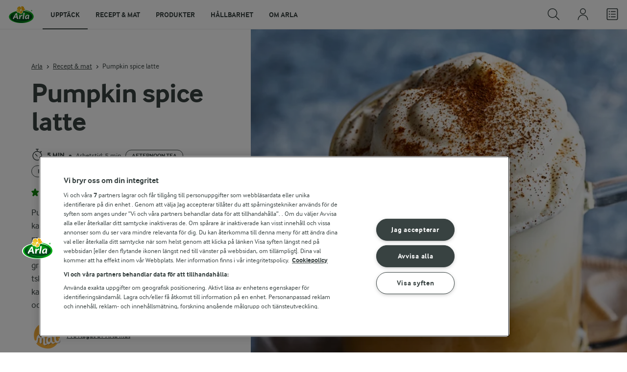

--- FILE ---
content_type: text/html; charset=utf-8
request_url: https://www.arla.se/recept/pumpkin-spice-krydda/
body_size: 210112
content:
<!DOCTYPE html>
<html class="no-js" lang="sv" dir="ltr">
<head>
    <script>
      document.documentElement.classList.replace('no-js', 'js');
    </script>
    
<script src="https://cdn.cookielaw.org/scripttemplates/otSDKStub.js" data-document-language="true" data-domain-script="459efdf2-da30-4466-9e0b-54954e95b859"></script>
    <script>
    function reOpenCookiePopup() {
         if (window.Optanon && window.Optanon.ToggleInfoDisplay) {
              window.Optanon.ToggleInfoDisplay()
          }
    }

    function OptanonWrapper(e) {
        if (Optanon && !Optanon.IsAlertBoxClosed()) {
            Optanon.OnConsentChanged(function () {
                if (document.activeElement) {
                    document.activeElement.blur();
                }
            });
        }
        if (Optanon.IsAlertBoxClosedAndValid()) {
            window.dataLayer.push({
                'event' : 'oneTrustBannerInteractionState',
                'oneTrustBannerInteraction' : 'TRUE'
            })
            setTimeout(function () {
                var customEvent = new CustomEvent('OneTrustBannerInteractionState', {
                    bubbles: true
                })
                document.body.dispatchEvent(customEvent)
            }, 500)
        } else {
            window.dataLayer.push({
                'event' : 'oneTrustBannerInteractionState',
                'oneTrustBannerInteraction' : 'FALSE'
            })
        }
    }
    </script>
    <script>
        window['gtag_enable_tcf_support'] = true
    </script>

    <script>
gtmData = {"brandName":"Arla","breadCrumb":["Recept & mat","Pumpkin spice latte"],"pageID":"56","pageName":"Recept & mat","pageTitle":"Pumpkin spice latte - Recept","primaryCategory":"Recept & mat","pageType":"FacetOverviewPageType","language":"sv","geoRegion":"US","loginStatus":"False","loginUserType":"privat","userId":"","sysEnv":"Responsive","destinationURL":"https://www.arla.se/recept/pumpkin-spice-krydda/","destinationPath":"/recept/pumpkin-spice-krydda/","hostname":"www.arla.se","brandName":"Arla Mat","recipeName":"Pumpkin spice latte","recipeMealOrBaking":"Uncategorized","recipeArlaProducts":"Arla Ko Standardmjölk, Arla Ko Vispgrädde","productName":"Arla Ko Standardmjölk, Arla Ko Vispgrädde","productBrand":"Arla Ko, Arla Ko","recipeMealType":"Afternoon tea, Frukost, Mellanmål","recipeMainIngredient":"Pumpa, Butternuttpumpa","recipeType":"Latte, Dryck","recipeID":"2343415226","recipeOccasion":"Advent, Jul, Julafton, Vardag","recipeWayOfCooking":"Kokad","recipeAttribute":"Billig, Enkel, Kryddig, Snabb","recipeCalories":220,"recipeCookingTime":5,"recipePublishDate":"2021-11-10","editorTag":"primary:dryck;excluded:;content:billig,enkel,kryddig,snabb,vegetarisk,pumpa,latte,mjolk,vispgradde,honung,kaffe,chai,ingefara,kanel,kryddnejlika,muskot,advent,jul,julafton,vardag,afternoon-tea,frukost,mellanmal,kokad,butternuttpumpa,arla,enkelt,2020;system:;internal:low-performance;","publishDate":"2021-11-10","pageType":"RecipePageType","pageName":"Recipe"}; dataLayer = []; dataLayer.push(gtmData); digitalData = dataLayer;
gtmSettings = {"enableEnhancedEcommerce":true,"currency":null};
</script>
<!-- Google Tag Manager -->
<script>(function(w,d,s,l,i){w[l]=w[l]||[];w[l].push({'gtm.start':
new Date().getTime(),event:'gtm.js'});var f=d.getElementsByTagName(s)[0],
j=d.createElement(s),dl=l!='dataLayer'?'&l='+l:'';j.async=true;j.src=
'https://www.googletagmanager.com/gtm.js?id='+i+dl;f.parentNode.insertBefore(j,f);
})(window,document,'script','dataLayer','GTM-KBPZ34');</script>
<!-- End Google Tag Manager -->

    <meta charset="utf-8">
<meta name="viewport" content="width=device-width, initial-scale=1.0">

<title>Pumpkin spice latte - Recept | Arla</title>

    <meta name="description" content="Pumpkin spice latte &#xE4;r en kryddig och v&#xE4;lsmakande kaffedryck som v&#xE4;rmer gott under &#xE5;rets kalla m&#xE5;nader. Starkt kaffe blandas med en kryddig pumpapur&#xE9; och det hela toppas med l&#xE4;ttvispad gr&#xE4;dde och kanel.">
    <meta name="robots" content="all">
    <meta name="google-site-verification" content="VML8UFpyddw4W2uYByJeDiugf5BzDG3NSunX-T8PsZU">
    <meta name="apple-itunes-app" content="app-id=415895347, app-argument=https://www.arla.se/recept/pumpkin-spice-krydda/"/>
    <link rel="canonical" href="https://www.arla.se/recept/pumpkin-spice-krydda/">

    <meta property="og:title" content="Pumpkin spice latte">
    <meta property="og:type" content="artikel">
    <meta property="og:url" content="https://www.arla.se/recept/pumpkin-spice-krydda/">
    <meta property="og:site_name" content="Arla">
    <meta property="og:description" content="Pumpkin spice latte &#xE4;r en kryddig och v&#xE4;lsmakande kaffedryck som v&#xE4;rmer gott under &#xE5;rets kalla m&#xE5;nader. Starkt kaffe blandas med en kryddig pumpapur&#xE9; och det hela toppas med l&#xE4;ttvispad gr&#xE4;dde och kanel.&#xA;Pumpkin spice-latte: Blanda 0.5 tsk kryddblandning med 2 dl varm mj&#xF6;lk, &#xBD; dl starkt kaffe och 2 msk pumpapur&#xE9;. Smaka av med honung och toppa med vispad gr&#xE4;dde. ">
        <meta property="og:image" content="https://images.arla.com/recordid/C4F83DA2-E9BB-4483-8C94ACC06B597A02/pumpkin-spice-krydda.jpg?width=1200&amp;height=630&amp;mode=crop&amp;format=jpg">
            <meta property="og:image:width" content="1200">
            <meta property="og:image:height" content="630">
        <meta property="og:locale" content="sv_se">
<meta name="msapplication-TileColor" content="#ffffff"/>
<meta name="msapplication-TileImage" content="arla-touch-icon-144x144-precomposed.png"/>
<link rel="apple-touch-icon-precomposed" sizes="144x144" href="/arla-touch-icon-144x144-precomposed.png">
<link rel="apple-touch-icon-precomposed" sizes="114x114" href="/arla-touch-icon-114x114-precomposed.png">
<link rel="apple-touch-icon-precomposed" sizes="72x72" href="/arla-touch-icon-72x72-precomposed.png">
<link rel="apple-touch-icon-precomposed" href="/arla-touch-icon-57x57-precomposed.png">
<link rel="shortcut icon" href="/favicon.png" type="image/png">
<link rel="shortcut icon" href="/favicon.ico" type="image/x-icon">    <script type="application/ld+json">
    [
{"@context":"https://schema.org/","type":"Organization","url":"https://www.arla.se/","logo":"https://www.arla.se/UI/img/arla-logo@2x.02d13ae2.png","@type":"Organization"},{"@context":"https://schema.org/","type":"BreadcrumbList","itemListElement":[{"type":"ListItem","position":1,"name":"Arla","item":"https://www.arla.se/","@type":"ListItem"},{"type":"ListItem","position":2,"name":"Recept & mat","item":"https://www.arla.se/recept/","@type":"ListItem"},{"type":"ListItem","position":3,"name":"Pumpkin spice latte","item":null,"@type":"ListItem"}],"@type":"BreadcrumbList"},{"@context":"https://schema.org/","type":"Recipe","name":"Pumpkin spice latte","image":"https://images.arla.com/recordid/C4F83DA2-E9BB-4483-8C94ACC06B597A02/pumpkin-spice-krydda.jpg?width=1300&height=525&mode=crop&crop=(0,11,0,-520)&format=webp","author":{"type":"Person","name":"Arla Mat","@type":"Person"},"description":"Pumpkin spice latte är en kryddig och välsmakande kaffedryck som värmer gott under årets kalla månader. Starkt kaffe blandas med en kryddig pumpapuré och det hela toppas med lättvispad grädde och kanel.\nPumpkin spice-latte: Blanda 0.5 tsk kryddblandning med 2 dl varm mjölk, ½ dl starkt kaffe och 2 msk pumpapuré. Smaka av med honung och toppa med vispad grädde. ","totalTime":"PT5M","cookTime":"PT00M","prepTime":"PT5M","recipeYield":"2 glas","recipeCategory":"Afternoon tea, Frukost, Mellanmål","recipeCuisine":null,"keywords":"Dryck","nutrition":{"type":"NutritionInformation","servingSize":"glas","calories":"220 kcal","carbohydrateContent":"11,6 g","fatContent":"16 g","fiberContent":"1,1 g","proteinContent":"7,8 g","@type":"NutritionInformation"},"recipeIngredient":["1 dl kaffe eller te","1 dl puré av pumpa, butternut","1 tsk malen kanel","1 krm malen muskot","1 krm malen ingefära","½ krm malen kryddnejlika","4 dl varm Arla Ko® Standardmjölk","honung","½ dl Arla Ko® Vispgrädde, lättvispad","malen kanel"],"recipeInstructions":[{"type":"HowToSection","name":"Latte eller chai:","itemListElement":[{"type":"HowToStep","text":"Mixa ihop kaffe eller te med pumpapuré och kryddor.","url":"https://www.arla.se/recept/pumpkin-spice-krydda/#step1-1","@type":"HowToStep"},{"type":"HowToStep","text":"Värm mjölken och häll den över kaffet. Blanda väl. Smaka ev av med honung.","url":"https://www.arla.se/recept/pumpkin-spice-krydda/#step1-2","@type":"HowToStep"},{"type":"HowToStep","text":"Toppa med lättvispad grädde och lite kanel.","url":"https://www.arla.se/recept/pumpkin-spice-krydda/#step1-3","@type":"HowToStep"}],"@type":"HowToSection"}],"aggregateRating":{"type":"AggregateRating","ratingValue":"3.6","ratingCount":"14","@type":"AggregateRating"},"video":null,"@type":"Recipe"}    ]
    </script>

    

    

<!-- Google Ad Manager-->
<script async src="https://securepubads.g.doubleclick.net/tag/js/gpt.js"></script>
<script>
    var googletag = googletag || {};
    googletag.cmd = googletag.cmd || [];
</script>
<script>
    var googleAdsTagetingData = {"brandName":"Arla","breadCrumb":["Recept & mat","Pumpkin spice latte"],"pageID":"56","pageName":"Recept & mat","pageTitle":"Pumpkin spice latte - Recept","primaryCategory":"Recept & mat","pageType":"FacetOverviewPageType","language":"sv","geoRegion":"US","loginStatus":"False","loginUserType":"privat","userId":"","sysEnv":"Responsive","destinationURL":"https://www.arla.se/recept/pumpkin-spice-krydda/","destinationPath":"/recept/pumpkin-spice-krydda/","hostname":"www.arla.se","brandName":"Arla Mat","recipeName":"Pumpkin spice latte","recipeMealOrBaking":"Uncategorized","recipeArlaProducts":"Arla Ko Standardmjölk, Arla Ko Vispgrädde","productName":"Arla Ko Standardmjölk, Arla Ko Vispgrädde","productBrand":"Arla Ko, Arla Ko","recipeMealType":"Afternoon tea, Frukost, Mellanmål","recipeMainIngredient":"Pumpa, Butternuttpumpa","recipeType":"Latte, Dryck","recipeID":"2343415226","recipeOccasion":"Advent, Jul, Julafton, Vardag","recipeWayOfCooking":"Kokad","recipeAttribute":"Billig, Enkel, Kryddig, Snabb","recipeCalories":220,"recipeCookingTime":5,"recipePublishDate":"2021-11-10","editorTag":"primary:dryck;excluded:;content:billig,enkel,kryddig,snabb,vegetarisk,pumpa,latte,mjolk,vispgradde,honung,kaffe,chai,ingefara,kanel,kryddnejlika,muskot,advent,jul,julafton,vardag,afternoon-tea,frukost,mellanmal,kokad,butternuttpumpa,arla,enkelt,2020;system:;internal:low-performance;","publishDate":"2021-11-10","pageType":"RecipePageType","pageName":"Recipe","slug":"pumpkin-spice-krydda","mealtime":"Afternoon tea,Frukost,Mellanmål","season":"Advent,Jul,Julafton,Vardag"};

    var adslot = new Array();
    googletag.cmd.push(function () {
        // Recipe - Tags
        // Ingredient_Tile1 - Lazy Loading
        adslot['ingredient_tile1'] =
            googletag.defineSlot('/23057455979/arla.se/Recipe/Ingredient_Tile1', [[1, 1], 'fluid'], 'ingredient_tile1')
                .addService(googletag.pubads());

        var mid_recipe_mobile = googletag.sizeMapping()
                .addSize([0, 0], [[1, 1], 'fluid'])
                .addSize([748, 0], [])
                .addSize([990, 0], [])
                .build();

        // Mid_Recipe_Mobile - Lazy Loading
        adslot['mid_recipe_mobile'] =
            googletag.defineSlot('/23057455979/arla.se/Recipe/Mid_Recipe_Mobile', [[1, 1], 'fluid'], 'mid_recipe_mobile')
                .defineSizeMapping(mid_recipe_mobile)
                .addService(googletag.pubads());

        // Editorial - Lazy Loading
        adslot['editorial'] =
            googletag.defineSlot('/23057455979/arla.se/Recipe/Editorial', [[1, 1], 'fluid'], 'editorial')
                .addService(googletag.pubads());

        // Recipe_Tile1 - Lazy Loading
        adslot['recipe_tile1'] =
            googletag.defineSlot('/23057455979/arla.se/Recipe/Recipe_Tile1', [[1, 1], 'fluid'], 'recipe_tile1')
                .addService(googletag.pubads());

        // Top - Non-Lazy Loading
        adslot['top'] =
            googletag.defineSlot('/23057455979/arla.se/Recipe/Top', [[1, 1], 'fluid'], 'top')
                .addService(googletag.pubads());

        // OOP - Non-Lazy Loading
        adslot['oop'] =
            googletag.defineSlot('/23057455979/arla.se/Recipe/OOP', [[1, 1]], 'oop')
                .addService(googletag.pubads());

        Object.keys(googleAdsTagetingData).forEach(function (key) {
            var value = googleAdsTagetingData[key]
            googletag.pubads().setTargeting(key, Array.isArray(value) ? value.join(',') : value.toString());
        })

        googletag.pubads().enableSingleRequest();
        googletag.pubads().collapseEmptyDivs();
        googletag.pubads().disableInitialLoad();
        googletag.enableServices();

        /*HERE YOU SET THE NON-LAZY LOADING AD UNITS*/
        googletag.pubads().refresh([adslot['top']], { changeCorrelator: false }); // load this adcall without lazy
        googletag.pubads().refresh([adslot['oop']], { changeCorrelator: false }); // load this adcall without lazy
    });

    /*HERE YOU SET THE LAZY LOADING AD UNITS*/
    var LazyLoading_Tag_IDs = 'ingredient_tile1, mid_recipe_mobile, editorial, recipe_tile1';
</script>

<script>
    //###############################################################################
    // DON'T DO ANY CHANGES HERE
    LazyLoading_Tag_IDs = LazyLoading_Tag_IDs.replace(/\s/g, '');
    var lazyElements = LazyLoading_Tag_IDs.split(',');
    function checkLazy_tmp() {
        for (var i = 0; i < lazyElements.length; i++) {
            if (document.getElementById(lazyElements[i])
                && !document.getElementById(lazyElements[i]).dataset.isCalled
                && isAnyPartOfElementInViewport(document.getElementById(lazyElements[i]))
                && typeof googletag.pubads == 'function'
            ) {
                document.getElementById(lazyElements[i]).dataset.isCalled = true;
                googletag.pubads().refresh([adslot[lazyElements[i]]], { changeCorrelator: false });
                console.debug(lazyElements[i] + ' adcall is called!')
            }
        }
    }
    function isAnyPartOfElementInViewport(el) {
        const rect = el.getBoundingClientRect();
        const windowHeight = (window.innerHeight || document.documentElement.clientHeight);
        const windowWidth = (window.innerWidth || document.documentElement.clientWidth);
        // const vertInView = (rect.top <= windowHeight) && ((rect.top + rect.height) >= 0);
        const vertInView = (rect.top <= windowHeight + 200) && ((rect.top + rect.height) >= 0);
        const horInView = (rect.left <= windowWidth) && ((rect.left + rect.width) >= 0);
        return (vertInView && horInView);
    }
    function addEvent_tmp(elm, evType, fn, useCapture) {
        if (elm.addEventListener) {
            elm.addEventListener(evType, fn, useCapture);
            return true;
        } else if (elm.attachEvent) {
            var r = elm.attachEvent('on' + evType, fn);
            return r;
        } else {
            elm['on' + evType] = fn;
        }
    }
    addEvent_tmp(window, 'load', checkLazy_tmp, false);
    addEvent_tmp(window, 'resize', checkLazy_tmp, false);
    addEvent_tmp(window, 'scroll', checkLazy_tmp, false);
    //###############################################################################
</script>
    
    <link rel="preload" href="/UI/fonts/arlainterface-regular-webfont.e079b236.woff2" as="font" crossorigin="anonymous"/>
    <link rel="preload" href="/UI/fonts/arlainterface-bold-webfont.651e8286.woff2" as="font" crossorigin="anonymous"/>
    <link rel="preconnect" href="https://images.arla.com" crossorigin>
    <link rel="dns-prefetch" href="https://images.arla.com">
    <link href="/UI/css/cvi.f6972394.css" rel="preload" as="style"><link href="/UI/js/cvi-vendors.e005210c.js" rel="preload" as="script"><link href="/UI/js/cvi.a5e199a3.js" rel="preload" as="script"><link href="/UI/js/vue-vendors.b6b2a6c1.js" rel="preload" as="script"><link href="/UI/css/cvi.f6972394.css" rel="stylesheet">
    


<script type="text/plain" class="optanon-category-C0002">
    !function(T,l,y){var S=T.location,k="script",D="instrumentationKey",C="ingestionendpoint",I="disableExceptionTracking",E="ai.device.",b="toLowerCase",w="crossOrigin",N="POST",e="appInsightsSDK",t=y.name||"appInsights";(y.name||T[e])&&(T[e]=t);var n=T[t]||function(d){var g=!1,f=!1,m={initialize:!0,queue:[],sv:"5",version:2,config:d};function v(e,t){var n={},a="Browser";return n[E+"id"]=a[b](),n[E+"type"]=a,n["ai.operation.name"]=S&&S.pathname||"_unknown_",n["ai.internal.sdkVersion"]="javascript:snippet_"+(m.sv||m.version),{time:function(){var e=new Date;function t(e){var t=""+e;return 1===t.length&&(t="0"+t),t}return e.getUTCFullYear()+"-"+t(1+e.getUTCMonth())+"-"+t(e.getUTCDate())+"T"+t(e.getUTCHours())+":"+t(e.getUTCMinutes())+":"+t(e.getUTCSeconds())+"."+((e.getUTCMilliseconds()/1e3).toFixed(3)+"").slice(2,5)+"Z"}(),iKey:e,name:"Microsoft.ApplicationInsights."+e.replace(/-/g,"")+"."+t,sampleRate:100,tags:n,data:{baseData:{ver:2}}}}var h=d.url||y.src;if(h){function a(e){var t,n,a,i,r,o,s,c,u,p,l;g=!0,m.queue=[],f||(f=!0,t=h,s=function(){var e={},t=d.connectionString;if(t)for(var n=t.split(";"),a=0;a<n.length;a++){var i=n[a].split("=");2===i.length&&(e[i[0][b]()]=i[1])}if(!e[C]){var r=e.endpointsuffix,o=r?e.location:null;e[C]="https://"+(o?o+".":"")+"dc."+(r||"services.visualstudio.com")}return e}(),c=s[D]||d[D]||"",u=s[C],p=u?u+"/v2/track":d.endpointUrl,(l=[]).push((n="SDK LOAD Failure: Failed to load Application Insights SDK script (See stack for details)",a=t,i=p,(o=(r=v(c,"Exception")).data).baseType="ExceptionData",o.baseData.exceptions=[{typeName:"SDKLoadFailed",message:n.replace(/\./g,"-"),hasFullStack:!1,stack:n+"\nSnippet failed to load ["+a+"] -- Telemetry is disabled\nHelp Link: https://go.microsoft.com/fwlink/?linkid=2128109\nHost: "+(S&&S.pathname||"_unknown_")+"\nEndpoint: "+i,parsedStack:[]}],r)),l.push(function(e,t,n,a){var i=v(c,"Message"),r=i.data;r.baseType="MessageData";var o=r.baseData;return o.message='AI (Internal): 99 message:"'+("SDK LOAD Failure: Failed to load Application Insights SDK script (See stack for details) ("+n+")").replace(/\"/g,"")+'"',o.properties={endpoint:a},i}(0,0,t,p)),function(e,t){if(JSON){var n=T.fetch;if(n&&!y.useXhr)n(t,{method:N,body:JSON.stringify(e),mode:"cors"});else if(XMLHttpRequest){var a=new XMLHttpRequest;a.open(N,t),a.setRequestHeader("Content-type","application/json"),a.send(JSON.stringify(e))}}}(l,p))}function i(e,t){f||setTimeout(function(){!t&&m.core||a()},500)}var e=function(){var n=l.createElement(k);n.src=h;var e=y[w];return!e&&""!==e||"undefined"==n[w]||(n[w]=e),n.onload=i,n.onerror=a,n.onreadystatechange=function(e,t){"loaded"!==n.readyState&&"complete"!==n.readyState||i(0,t)},n}();y.ld<0?l.getElementsByTagName("head")[0].appendChild(e):setTimeout(function(){l.getElementsByTagName(k)[0].parentNode.appendChild(e)},y.ld||0)}try{m.cookie=l.cookie}catch(p){}function t(e){for(;e.length;)!function(t){m[t]=function(){var e=arguments;g||m.queue.push(function(){m[t].apply(m,e)})}}(e.pop())}var n="track",r="TrackPage",o="TrackEvent";t([n+"Event",n+"PageView",n+"Exception",n+"Trace",n+"DependencyData",n+"Metric",n+"PageViewPerformance","start"+r,"stop"+r,"start"+o,"stop"+o,"addTelemetryInitializer","setAuthenticatedUserContext","clearAuthenticatedUserContext","flush"]),m.SeverityLevel={Verbose:0,Information:1,Warning:2,Error:3,Critical:4};var s=(d.extensionConfig||{}).ApplicationInsightsAnalytics||{};if(!0!==d[I]&&!0!==s[I]){var c="onerror";t(["_"+c]);var u=T[c];T[c]=function(e,t,n,a,i){var r=u&&u(e,t,n,a,i);return!0!==r&&m["_"+c]({message:e,url:t,lineNumber:n,columnNumber:a,error:i}),r},d.autoExceptionInstrumented=!0}return m}(y.cfg);function a(){y.onInit&&y.onInit(n)}(T[t]=n).queue&&0===n.queue.length?(n.queue.push(a),n.trackPageView({})):a()}(window,document,{
src: "https://js.monitor.azure.com/scripts/b/ai.2.min.js", // The SDK URL Source
crossOrigin: "anonymous", 
cfg: { // Application Insights Configuration
    instrumentationKey: '9625e5ba-6826-45a6-9baa-7588395449f8'
}});
</script>

    <script>
        document.documentElement.classList.add('no-touch');
        window.addEventListener('touchstart', function onFirstTouch() {
            document.documentElement.classList.remove('no-touch');
            window.removeEventListener('touchstart', onFirstTouch, false);
        }, false);
    </script>
</head>
<body class="">
<!-- Google Tag Manager (noscript) -->
<noscript><iframe src="https://www.googletagmanager.com/ns.html?id=GTM-KBPZ34"
height="0" width="0" style="display:none;visibility:hidden"></iframe></noscript>
<!-- End Google Tag Manager (noscript) -->

<input id="RequestVerificationToken" type="hidden" value="CfDJ8Cxd4Hj5oHlJmXpZ77pKm7mgRZqYmqjlJgsO_DREt_wVWMCD__Ypwd17u1du2zpwf4CFOLlCpCwJ-9zldlL_FWuI3RxE3HBMBHFwdRc4_prWrWUzlNr6e1i40EEx19RsubF_HwonSQkri85sJre74ko"/>


<div class="c-site-wrapper">
    <main>
        


<div class="c-recipe" data-placement="recipe_page">
        <div class="facet-id" id='top'>
            <script>
                googletag.cmd.push(function() { googletag.display('top'); });
            </script>
        </div>
    <div class="c-recipe__hero-wrap js-recipe-hero-wrap">
        

<div class="c-recipe__hero">
    <div class="o-content-box c-recipe__details">
        <h1 class="c-recipe__title u-text-break u-mb--xs u-mb--s@mobile">Pumpkin spice latte</h1>
        <div class="u-flex u-flex-wrap u-flex-align-center u-mb--s u-mb--m@mobile u-hidden-print">
                <div class="u-flex u-flex-align-center u-flex-wrap u-mr--a">
                    <div class="u-flex u-flex-align-center u-mt--s u-mt--s@mobile">
                        <div class="u-flex u-flex-align-center u-flex-wrap u-mr--s">
                                <span class="u-flex u-flex-align-center u-mr--xs">
<svg class="c-icon-24 c-icon-stroke-black c-recipe__cooking-icon u-mr--xs">
    <use xlink:href="/UI/img/sprite.ffebd00d.svg#icon-stopwatch"></use>
</svg>
                                    <span class="c-label--m"> 5 min</span>
                                </span>
                                <div class="u-flex u-flex-align-center u-mr--xs">
                                    <span class="c-recipe__bullet-seprator u-hidden-print u-font-size-medium u-mr--xs">&#8226;</span>
                                    <span class="u-font-size-medium">Arbetstid:  5 min</span>
                                </div>
                                    <span class="c-tag u-mt--xxs u-mb--xxs u-mr--xs">Afternoon tea</span>
                                    <span class="c-tag u-mt--xxs u-mb--xxs u-mr--xs">Frukost</span>
                                    <span class="c-tag u-mt--xxs u-mb--xxs u-mr--xs">Mellanm&#xE5;l</span>
                        </div>
                    </div>
                </div>
            <div class="u-flex u-flex-align-center u-mt--s u-mt--s@mobile">
                <div class="c-recipe__rating">
                    <div data-vue="RecipeRatingModal" data-model="{&quot;recipeId&quot;:0,&quot;recipeUid&quot;:&quot;rdb:2343415226&quot;,&quot;isAuthenticated&quot;:false,&quot;averageRounded&quot;:3.6,&quot;count&quot;:14,&quot;changeRatingButtonText&quot;:&quot;&#xC4;ndra ditt betyg&quot;,&quot;ratingModalTitle&quot;:&quot;S&#xE4;tt betyg&quot;,&quot;saveRatingButtonText&quot;:&quot;R&#xF6;sta&quot;,&quot;reCaptchaSiteKey&quot;:&quot;6LdzXPwUAAAAAB63NCiTcNW4P1ujDPJGCH3w_Wwn&quot;,&quot;reCaptchaBaseUrl&quot;:&quot;https://www.google.com&quot;,&quot;successMessage&quot;:&quot;Tack f&#xF6;r ditt betyg&quot;,&quot;ratingLabels&quot;:[&quot;Mycket d&#xE5;ligt!&quot;,&quot;D&#xE5;ligt&quot;,&quot;Bra&quot;,&quot;Mycket bra&quot;,&quot;Utm&#xE4;rkt!&quot;],&quot;leaveCommentLinkText&quot;:&quot;Kommentera&quot;,&quot;accessibilityRatingAddButtonLabel&quot;:&quot;S&#xE4;tt betyg&quot;,&quot;commentsAnchor&quot;:&quot;kommentarer&quot;}"></div>
                </div>
                    <span class="c-recipe__bullet-seprator u-hidden-print u-ml--xs u-font-size-medium u-mr--xs">&#8226;</span>
                    <div class="c-button--no-styles u-text-no-break c-button--link  u-font-size-medium u-hidden-print"
                         data-class="c-button--no-styles u-text-no-break c-button--link  u-font-size-medium u-hidden-print"
                         data-vue="WebCoreScrollToButton"
                         data-tracking-obj="{&quot;event&quot;:&quot;recipeComments&quot;,&quot;placement&quot;:&quot;recipe hero&quot;}"
                         data-model="{&quot;link&quot;:{&quot;url&quot;:&quot;#kommentarer&quot;,&quot;text&quot;:&quot;Kommentarer (0)&quot;,&quot;openInNewWindow&quot;:false},&quot;variant&quot;:&quot;primary&quot;,&quot;class&quot;:&quot;c-button--no-styles c-button--link u-font-size-medium u-hidden-print&quot;,&quot;foregroundColor&quot;:&quot;dark&quot;,&quot;tracking&quot;:null}">
                        Kommentarer (0)
                    </div>
            </div>
        </div>
        <div class="c-recipe__image">
    <picture class="c-recipe__image-ratio-holder">
            <source media="(min-width: 1200px)" srcset="https://images.arla.com/recordid/C4F83DA2-E9BB-4483-8C94ACC06B597A02/pumpkin-spice-krydda.jpg?width=1269&amp;height=715&amp;mode=crop&amp;crop=(0,0,0,-148)&amp;format=webp">
            <source media="(min-width: 992px)" srcset="https://images.arla.com/recordid/C4F83DA2-E9BB-4483-8C94ACC06B597A02/pumpkin-spice-krydda.jpg?width=800&amp;height=539&amp;mode=crop&amp;crop=(174,0,0,0)&amp;format=webp, https://images.arla.com/recordid/C4F83DA2-E9BB-4483-8C94ACC06B597A02/pumpkin-spice-krydda.jpg?width=1600&amp;height=1078&amp;mode=crop&amp;crop=(174,0,0,0)&amp;format=webp 2x">
            <source media="(min-width: 768px)" srcset="https://images.arla.com/recordid/C4F83DA2-E9BB-4483-8C94ACC06B597A02/pumpkin-spice-krydda.jpg?width=820&amp;height=694&amp;mode=crop&amp;crop=(410,0,-218,0)&amp;format=webp, https://images.arla.com/recordid/C4F83DA2-E9BB-4483-8C94ACC06B597A02/pumpkin-spice-krydda.jpg?width=1640&amp;height=1388&amp;mode=crop&amp;crop=(410,0,-218,0)&amp;format=webp 2x">
        <img src="https://images.arla.com/recordid/C4F83DA2-E9BB-4483-8C94ACC06B597A02/pumpkin-spice-krydda.jpg?width=375&amp;height=265&amp;mode=crop&amp;crop=(235,0,-43,0)&amp;format=webp" srcset="https://images.arla.com/recordid/C4F83DA2-E9BB-4483-8C94ACC06B597A02/pumpkin-spice-krydda.jpg?width=750&amp;height=530&amp;mode=crop&amp;crop=(235,0,-43,0)&amp;format=webp 2x" alt="Pumpkin spice latte"
                                          fetchpriority="high"
        >
    </picture>

        </div>
        <p class="c-recipe__description u-m--0 u-mt--s@mobile">Pumpkin spice latte är en kryddig och välsmakande kaffedryck som värmer gott under årets kalla månader. Starkt kaffe blandas med en kryddig pumpapuré och det hela toppas med lättvispad grädde och kanel.
Pumpkin spice-latte: Blanda 0.5 tsk kryddblandning med 2 dl varm mjölk, ½ dl starkt kaffe och 2 msk pumpapuré. Smaka av med honung och toppa med vispad grädde. </p>

<div class="c-recipe__related-recipes-mobile u-mt--s u-hidden@tablet-desktop u-hidden-print">
    <strong class="u-text-uppercase u-flex-inline u-font-size-medium u-mb--xs">Andra liknande recept</strong>
    <div class="c-carousel">
        <div class="c-carousel__container">
            <div class="c-carousel__container--wrapper four-column">
                <div class="c-carousel__wrapper swiper-wrapper">
                        <div class="swiper-slide">

<div class="c-card js-viewport-animation is-not-in-viewport c-card--horizontal">
    <a
        class="u-flex c-card__image-wrap"
        data-track-enhanced-ecommerce
        data-tracking-event="mobileRelatedRecommendation"
        data-tracking-title="Varm choklad med vispgr&#xE4;dde"
        data-js-initialize="vt.EnhancedEcommerce" data-track-enhanced-ecommerce data-tracking="{&quot;cookingTime&quot;:0,&quot;mealType&quot;:&quot;Domain.Models.Partials.Tag,Domain.Models.Partials.Tag&quot;,&quot;ingredientCount&quot;:4,&quot;arlaProductCount&quot;:2,&quot;type&quot;:&quot;Product&quot;,&quot;id&quot;:&quot;rdb:1776014915&quot;,&quot;name&quot;:&quot;Varm choklad med vispgrädde&quot;,&quot;category&quot;:null,&quot;position&quot;:null,&quot;variant&quot;:null,&quot;creative&quot;:null}"
        href="/recept/varm-choklad-med-vispgradde/">

    <picture class="c-card__image u-viewport-animation__picture-opacity-fast">
        <img src="https://images.arla.com/recordid/00000324-F5E6-41A6-825499B9A1F3D8EA/varm-choklad-med-vispgradde.jpg?width=76&amp;height=76&amp;mode=crop&amp;format=webp" srcset="https://images.arla.com/recordid/00000324-F5E6-41A6-825499B9A1F3D8EA/varm-choklad-med-vispgradde.jpg?width=152&amp;height=152&amp;mode=crop&amp;format=webp 2x" alt="Varm choklad med vispgr&#xE4;dde"
                              loading="lazy"
                     >
    </picture>
    </a>


    <div class="c-card__content">

        <div class="c-card__cooking-time u-mb--xxs u-hidden">
        </div>

        <div class="c-card__actions">
                <div data-vue="RecipeSaveAction"
                    data-is-button="true"
                    data-class="u-mb--xs"
                    data-icon-color="success" data-recipe-name="Varm choklad med vispgr&#xE4;dde" data-model="{&quot;recipeUid&quot;:&quot;rdb:1776014915&quot;,&quot;recipeId&quot;:0,&quot;isFavorite&quot;:false,&quot;isAuthenticated&quot;:false,&quot;addButtonText&quot;:&quot;Spara&quot;,&quot;addedButtonText&quot;:&quot;Sparat&quot;,&quot;accessibility&quot;:{&quot;addButtonLabel&quot;:&quot;L&#xE4;gg till som favorit&quot;,&quot;removeButtonLabel&quot;:&quot;Ta fr&#xE5;n favoriter&quot;}}"></div>
                <div data-vue="PurchaseBuyButton" data-notification-preview="{&quot;picture&quot;:{&quot;url&quot;:&quot;https://images.arla.com/recordid/00000324-F5E6-41A6-825499B9A1F3D8EA/varm-choklad-med-vispgradde.jpg&quot;,&quot;alt&quot;:&quot;Varm choklad med vispgr&#xE4;dde&quot;,&quot;width&quot;:2400,&quot;height&quot;:1500,&quot;focusPointX&quot;:null,&quot;focusPointY&quot;:null},&quot;resizer&quot;:{&quot;name&quot;:&quot;ImageResizingNet&quot;},&quot;totalCookingTime&quot;:&quot;&quot;}" data-size="small" data-model="{&quot;uid&quot;:&quot;rdb:1776014915&quot;,&quot;portionCount&quot;:2,&quot;portionCountUnit&quot;:&quot;koppar&quot;,&quot;text&quot;:&quot;L&#xE4;gg i ink&#xF6;pslista&quot;,&quot;addedText&quot;:&quot;L&#xE4;gg i ink&#xF6;pslista&quot;,&quot;trackingData&quot;:{&quot;cookingTime&quot;:0,&quot;mealType&quot;:&quot;Domain.Models.Partials.Tag,Domain.Models.Partials.Tag&quot;,&quot;ingredientCount&quot;:4,&quot;arlaProductCount&quot;:2,&quot;type&quot;:&quot;Product&quot;,&quot;id&quot;:&quot;rdb:1776014915&quot;,&quot;name&quot;:&quot;Varm choklad med vispgr&#xE4;dde&quot;,&quot;category&quot;:null,&quot;position&quot;:null,&quot;variant&quot;:null,&quot;creative&quot;:null},&quot;accessibility&quot;:{&quot;addButtonLabel&quot;:&quot;Add&quot;,&quot;removeButtonLabel&quot;:&quot;Remove&quot;}}"></div>
        </div>

        <a
            href="/recept/varm-choklad-med-vispgradde/"
            data-tracking-event="mobileRelatedRecommendation"
            data-tracking-title="Varm choklad med vispgr&#xE4;dde"
            class="c-card__title u-text-break u-mr--s u-text-nounderline u-font-bold u-mb--xxs u-font-size-h6">Varm choklad med vispgr&#xE4;dde</a>

<div class="c-rating-static c-rating--s c-rating--s@mobile u-flex u-flex-align-center">
    <div class="c-rating-static__stars u-mr--xs">
        <div class="c-rating-static__unselected">
            <div class="c-rating-static__selected"
                 style="width:88%"></div>
        </div>
    </div>
    <span class="u-font-size-medium u-mr--xs">(1347)</span>
</div>
    </div>
    <span class="c-card__arrow u-hidden-print">
<svg class="c-icon-16 c-icon-stroke-black">
    <use xlink:href="/UI/img/sprite.ffebd00d.svg#icon-arrow-right-1"></use>
</svg>
    </span>
</div>
                        </div>
                        <div class="swiper-slide">
                        </div>
                        <div class="swiper-slide">

<div class="c-card js-viewport-animation is-not-in-viewport c-card--horizontal">
    <a
        class="u-flex c-card__image-wrap"
        data-track-enhanced-ecommerce
        data-tracking-event="mobileRelatedRecommendation"
        data-tracking-title="Kombucha "
        data-js-initialize="vt.EnhancedEcommerce" data-track-enhanced-ecommerce data-tracking="{&quot;cookingTime&quot;:1380,&quot;mealType&quot;:&quot;&quot;,&quot;ingredientCount&quot;:5,&quot;arlaProductCount&quot;:0,&quot;type&quot;:&quot;Product&quot;,&quot;id&quot;:&quot;rdb:2386011298&quot;,&quot;name&quot;:&quot;Kombucha &quot;,&quot;category&quot;:null,&quot;position&quot;:null,&quot;variant&quot;:null,&quot;creative&quot;:null}"
        href="/recept/kombucha/">

    <picture class="c-card__image u-viewport-animation__picture-opacity-fast">
        <img src="https://images.arla.com/recordid/3BED4511-42B7-4179-B9CE1D0CE38C8F06/picture.jpg?width=76&amp;height=76&amp;mode=crop&amp;crop=(498,0,-402,0)&amp;format=webp" srcset="https://images.arla.com/recordid/3BED4511-42B7-4179-B9CE1D0CE38C8F06/picture.jpg?width=152&amp;height=152&amp;mode=crop&amp;crop=(498,0,-402,0)&amp;format=webp 2x" alt="Kombucha "
                              loading="lazy"
                     >
    </picture>
    </a>


    <div class="c-card__content">

        <div class="c-card__cooking-time u-mb--xxs">
                <span class="c-label--s u-text-black u-font-bold">23 tim</span>
        </div>

        <div class="c-card__actions">
                <div data-vue="RecipeSaveAction"
                    data-is-button="true"
                    data-class="u-mb--xs"
                    data-icon-color="success" data-recipe-name="Kombucha " data-model="{&quot;recipeUid&quot;:&quot;rdb:2386011298&quot;,&quot;recipeId&quot;:0,&quot;isFavorite&quot;:false,&quot;isAuthenticated&quot;:false,&quot;addButtonText&quot;:&quot;Spara&quot;,&quot;addedButtonText&quot;:&quot;Sparat&quot;,&quot;accessibility&quot;:{&quot;addButtonLabel&quot;:&quot;L&#xE4;gg till som favorit&quot;,&quot;removeButtonLabel&quot;:&quot;Ta fr&#xE5;n favoriter&quot;}}"></div>
                <div data-vue="PurchaseBuyButton" data-notification-preview="{&quot;picture&quot;:{&quot;url&quot;:&quot;https://images.arla.com/recordid/3BED4511-42B7-4179-B9CE1D0CE38C8F06/picture.jpg&quot;,&quot;alt&quot;:&quot;Kombucha &quot;,&quot;width&quot;:2400,&quot;height&quot;:1500,&quot;focusPointX&quot;:52,&quot;focusPointY&quot;:63},&quot;resizer&quot;:{&quot;name&quot;:&quot;ImageResizingNet&quot;},&quot;totalCookingTime&quot;:&quot;23 tim&quot;}" data-size="small" data-model="{&quot;uid&quot;:&quot;rdb:2386011298&quot;,&quot;portionCount&quot;:1,&quot;portionCountUnit&quot;:&quot;liter&quot;,&quot;text&quot;:&quot;L&#xE4;gg i ink&#xF6;pslista&quot;,&quot;addedText&quot;:&quot;L&#xE4;gg i ink&#xF6;pslista&quot;,&quot;trackingData&quot;:{&quot;cookingTime&quot;:1380,&quot;mealType&quot;:&quot;&quot;,&quot;ingredientCount&quot;:5,&quot;arlaProductCount&quot;:0,&quot;type&quot;:&quot;Product&quot;,&quot;id&quot;:&quot;rdb:2386011298&quot;,&quot;name&quot;:&quot;Kombucha &quot;,&quot;category&quot;:null,&quot;position&quot;:null,&quot;variant&quot;:null,&quot;creative&quot;:null},&quot;accessibility&quot;:{&quot;addButtonLabel&quot;:&quot;Add&quot;,&quot;removeButtonLabel&quot;:&quot;Remove&quot;}}"></div>
        </div>

        <a
            href="/recept/kombucha/"
            data-tracking-event="mobileRelatedRecommendation"
            data-tracking-title="Kombucha "
            class="c-card__title u-text-break u-mr--s u-text-nounderline u-font-bold u-mb--xxs u-font-size-h6">Kombucha </a>

<div class="c-rating-static c-rating--s c-rating--s@mobile u-flex u-flex-align-center">
    <div class="c-rating-static__stars u-mr--xs">
        <div class="c-rating-static__unselected">
            <div class="c-rating-static__selected"
                 style="width:60%"></div>
        </div>
    </div>
    <span class="u-font-size-medium u-mr--xs">(2)</span>
</div>
    </div>
    <span class="c-card__arrow u-hidden-print">
<svg class="c-icon-16 c-icon-stroke-black">
    <use xlink:href="/UI/img/sprite.ffebd00d.svg#icon-arrow-right-1"></use>
</svg>
    </span>
</div>
                        </div>
                        <div class="swiper-slide">

<div class="c-card js-viewport-animation is-not-in-viewport c-card--horizontal">
    <a
        class="u-flex c-card__image-wrap"
        data-track-enhanced-ecommerce
        data-tracking-event="mobileRelatedRecommendation"
        data-tracking-title="Smoothie med hallon"
        data-js-initialize="vt.EnhancedEcommerce" data-track-enhanced-ecommerce data-tracking="{&quot;cookingTime&quot;:5,&quot;mealType&quot;:&quot;Domain.Models.Partials.Tag,Domain.Models.Partials.Tag,Domain.Models.Partials.Tag&quot;,&quot;ingredientCount&quot;:3,&quot;arlaProductCount&quot;:1,&quot;type&quot;:&quot;Product&quot;,&quot;id&quot;:&quot;rdb:564649552&quot;,&quot;name&quot;:&quot;Smoothie med hallon&quot;,&quot;category&quot;:null,&quot;position&quot;:null,&quot;variant&quot;:null,&quot;creative&quot;:null}"
        href="/recept/smoothie-med-hallon/">

    <picture class="c-card__image u-viewport-animation__picture-opacity-fast">
        <img src="https://images.arla.com/recordid/E8A14E18-AEDA-4FA6-B713304DB51737BB/smoothie-med-hallon.jpg?width=76&amp;height=76&amp;mode=crop&amp;format=webp" srcset="https://images.arla.com/recordid/E8A14E18-AEDA-4FA6-B713304DB51737BB/smoothie-med-hallon.jpg?width=152&amp;height=152&amp;mode=crop&amp;format=webp 2x" alt="Smoothie med hallon"
                              loading="lazy"
                     >
    </picture>
    </a>


    <div class="c-card__content">

        <div class="c-card__cooking-time u-mb--xxs">
                <span class="c-label--s u-text-black u-font-bold"> 5 min</span>
        </div>

        <div class="c-card__actions">
                <div data-vue="RecipeSaveAction"
                    data-is-button="true"
                    data-class="u-mb--xs"
                    data-icon-color="success" data-recipe-name="Smoothie med hallon" data-model="{&quot;recipeUid&quot;:&quot;rdb:564649552&quot;,&quot;recipeId&quot;:0,&quot;isFavorite&quot;:false,&quot;isAuthenticated&quot;:false,&quot;addButtonText&quot;:&quot;Spara&quot;,&quot;addedButtonText&quot;:&quot;Sparat&quot;,&quot;accessibility&quot;:{&quot;addButtonLabel&quot;:&quot;L&#xE4;gg till som favorit&quot;,&quot;removeButtonLabel&quot;:&quot;Ta fr&#xE5;n favoriter&quot;}}"></div>
                <div data-vue="PurchaseBuyButton" data-notification-preview="{&quot;picture&quot;:{&quot;url&quot;:&quot;https://images.arla.com/recordid/E8A14E18-AEDA-4FA6-B713304DB51737BB/smoothie-med-hallon.jpg&quot;,&quot;alt&quot;:&quot;Smoothie med hallon&quot;,&quot;width&quot;:2400,&quot;height&quot;:1500,&quot;focusPointX&quot;:null,&quot;focusPointY&quot;:null},&quot;resizer&quot;:{&quot;name&quot;:&quot;ImageResizingNet&quot;},&quot;totalCookingTime&quot;:&quot; 5 min&quot;}" data-size="small" data-model="{&quot;uid&quot;:&quot;rdb:564649552&quot;,&quot;portionCount&quot;:2,&quot;portionCountUnit&quot;:&quot;port&quot;,&quot;text&quot;:&quot;L&#xE4;gg i ink&#xF6;pslista&quot;,&quot;addedText&quot;:&quot;L&#xE4;gg i ink&#xF6;pslista&quot;,&quot;trackingData&quot;:{&quot;cookingTime&quot;:5,&quot;mealType&quot;:&quot;Domain.Models.Partials.Tag,Domain.Models.Partials.Tag,Domain.Models.Partials.Tag&quot;,&quot;ingredientCount&quot;:3,&quot;arlaProductCount&quot;:1,&quot;type&quot;:&quot;Product&quot;,&quot;id&quot;:&quot;rdb:564649552&quot;,&quot;name&quot;:&quot;Smoothie med hallon&quot;,&quot;category&quot;:null,&quot;position&quot;:null,&quot;variant&quot;:null,&quot;creative&quot;:null},&quot;accessibility&quot;:{&quot;addButtonLabel&quot;:&quot;Add&quot;,&quot;removeButtonLabel&quot;:&quot;Remove&quot;}}"></div>
        </div>

        <a
            href="/recept/smoothie-med-hallon/"
            data-tracking-event="mobileRelatedRecommendation"
            data-tracking-title="Smoothie med hallon"
            class="c-card__title u-text-break u-mr--s u-text-nounderline u-font-bold u-mb--xxs u-font-size-h6">Smoothie med hallon</a>

<div class="c-rating-static c-rating--s c-rating--s@mobile u-flex u-flex-align-center">
    <div class="c-rating-static__stars u-mr--xs">
        <div class="c-rating-static__unselected">
            <div class="c-rating-static__selected"
                 style="width:80%"></div>
        </div>
    </div>
    <span class="u-font-size-medium u-mr--xs">(513)</span>
</div>
    </div>
    <span class="c-card__arrow u-hidden-print">
<svg class="c-icon-16 c-icon-stroke-black">
    <use xlink:href="/UI/img/sprite.ffebd00d.svg#icon-arrow-right-1"></use>
</svg>
    </span>
</div>
                        </div>
                        <div class="swiper-slide">

<div class="c-card js-viewport-animation is-not-in-viewport c-card--horizontal">
    <a
        class="u-flex c-card__image-wrap"
        data-track-enhanced-ecommerce
        data-tracking-event="mobileRelatedRecommendation"
        data-tracking-title="Mango lassi"
        data-js-initialize="vt.EnhancedEcommerce" data-track-enhanced-ecommerce data-tracking="{&quot;cookingTime&quot;:10,&quot;mealType&quot;:&quot;Domain.Models.Partials.Tag,Domain.Models.Partials.Tag,Domain.Models.Partials.Tag,Domain.Models.Partials.Tag&quot;,&quot;ingredientCount&quot;:6,&quot;arlaProductCount&quot;:1,&quot;type&quot;:&quot;Product&quot;,&quot;id&quot;:&quot;rdb:3577674216&quot;,&quot;name&quot;:&quot;Mango lassi&quot;,&quot;category&quot;:null,&quot;position&quot;:null,&quot;variant&quot;:null,&quot;creative&quot;:null}"
        href="/recept/mango-lassi/">

    <picture class="c-card__image u-viewport-animation__picture-opacity-fast">
        <img src="https://images.arla.com/recordid/CFF098D8-9381-488F-9A95891E7F15ABA3/mango-lassi.jpg?width=76&amp;height=76&amp;mode=crop&amp;crop=(0,0,0,0)&amp;format=webp" srcset="https://images.arla.com/recordid/CFF098D8-9381-488F-9A95891E7F15ABA3/mango-lassi.jpg?width=152&amp;height=152&amp;mode=crop&amp;crop=(0,0,0,0)&amp;format=webp 2x" alt="Mango lassi"
                              loading="lazy"
                     >
    </picture>
    </a>


    <div class="c-card__content">

        <div class="c-card__cooking-time u-mb--xxs">
                <span class="c-label--s u-text-black u-font-bold"> 10 min</span>
        </div>

        <div class="c-card__actions">
                <div data-vue="RecipeSaveAction"
                    data-is-button="true"
                    data-class="u-mb--xs"
                    data-icon-color="success" data-recipe-name="Mango lassi" data-model="{&quot;recipeUid&quot;:&quot;rdb:3577674216&quot;,&quot;recipeId&quot;:0,&quot;isFavorite&quot;:false,&quot;isAuthenticated&quot;:false,&quot;addButtonText&quot;:&quot;Spara&quot;,&quot;addedButtonText&quot;:&quot;Sparat&quot;,&quot;accessibility&quot;:{&quot;addButtonLabel&quot;:&quot;L&#xE4;gg till som favorit&quot;,&quot;removeButtonLabel&quot;:&quot;Ta fr&#xE5;n favoriter&quot;}}"></div>
                <div data-vue="PurchaseBuyButton" data-notification-preview="{&quot;picture&quot;:{&quot;url&quot;:&quot;https://images.arla.com/recordid/CFF098D8-9381-488F-9A95891E7F15ABA3/mango-lassi.jpg&quot;,&quot;alt&quot;:&quot;Mango lassi&quot;,&quot;width&quot;:1080,&quot;height&quot;:1080,&quot;focusPointX&quot;:43,&quot;focusPointY&quot;:39},&quot;resizer&quot;:{&quot;name&quot;:&quot;ImageResizingNet&quot;},&quot;totalCookingTime&quot;:&quot; 10 min&quot;}" data-size="small" data-model="{&quot;uid&quot;:&quot;rdb:3577674216&quot;,&quot;portionCount&quot;:2,&quot;portionCountUnit&quot;:&quot;glas&quot;,&quot;text&quot;:&quot;L&#xE4;gg i ink&#xF6;pslista&quot;,&quot;addedText&quot;:&quot;L&#xE4;gg i ink&#xF6;pslista&quot;,&quot;trackingData&quot;:{&quot;cookingTime&quot;:10,&quot;mealType&quot;:&quot;Domain.Models.Partials.Tag,Domain.Models.Partials.Tag,Domain.Models.Partials.Tag,Domain.Models.Partials.Tag&quot;,&quot;ingredientCount&quot;:6,&quot;arlaProductCount&quot;:1,&quot;type&quot;:&quot;Product&quot;,&quot;id&quot;:&quot;rdb:3577674216&quot;,&quot;name&quot;:&quot;Mango lassi&quot;,&quot;category&quot;:null,&quot;position&quot;:null,&quot;variant&quot;:null,&quot;creative&quot;:null},&quot;accessibility&quot;:{&quot;addButtonLabel&quot;:&quot;Add&quot;,&quot;removeButtonLabel&quot;:&quot;Remove&quot;}}"></div>
        </div>

        <a
            href="/recept/mango-lassi/"
            data-tracking-event="mobileRelatedRecommendation"
            data-tracking-title="Mango lassi"
            class="c-card__title u-text-break u-mr--s u-text-nounderline u-font-bold u-mb--xxs u-font-size-h6">Mango lassi</a>

<div class="c-rating-static c-rating--s c-rating--s@mobile u-flex u-flex-align-center">
    <div class="c-rating-static__stars u-mr--xs">
        <div class="c-rating-static__unselected">
            <div class="c-rating-static__selected"
                 style="width:92%"></div>
        </div>
    </div>
    <span class="u-font-size-medium u-mr--xs">(40)</span>
</div>
    </div>
    <span class="c-card__arrow u-hidden-print">
<svg class="c-icon-16 c-icon-stroke-black">
    <use xlink:href="/UI/img/sprite.ffebd00d.svg#icon-arrow-right-1"></use>
</svg>
    </span>
</div>
                        </div>
                    <div class="swiper-slide u-flex">
                        <a href="/recept/samling/dryck/" class="c-button c-button--dark u-mt--a u-mb--a" data-tracking-event="recipeActionRelatedRecipeSeeAll" data-tracking-placement="recipes carousel">
                            Fler recept
<svg class="c-icon-16 c-icon-stroke-white u-ml--xs">
    <use xlink:href="/UI/img/sprite.ffebd00d.svg#icon-arrow-right"></use>
</svg>
                        </a>
                    </div>
                </div>
            </div>
            <div class="c-carousel-pagination u-flex u-flex-justify-center u-flex-align-center u-mt--xs"></div>
        </div>
    </div>
</div>
        <div class="u-flex u-flex-direction-column@mobile u-hidden-print">

<div class="u-flex u-flex-align-center u-mt--s u-mb--s">
    <picture class="c-approval-badge u-mr--xs">
        <img src="https://cdb.arla.com/api/assets/arla-se/6be2def0-d339-4531-92c7-0ec199d0ed52/arla-mat-logotyp.png?width=64&amp;height=64&amp;mode=max&amp;format=WEBP" srcset="https://cdb.arla.com/api/assets/arla-se/6be2def0-d339-4531-92c7-0ec199d0ed52/arla-mat-logotyp.png?width=128&amp;height=128&amp;mode=max&amp;format=WEBP 2x" alt="Provlagat av Arla Mat"
                                  >
    </picture>
        <a class="u-font-bold u-font-size-medium" data-tracking-event="recipeSender" href="https://www.arla.se/recept/arla-mat/#artiklar">Provlagat av Arla Mat</a>
</div>
        </div>
        <div class="u-hidden-print c-buy-button-wrap--recipe-page">
            <div data-vue="RecipeActionsWrapper"
                 data-show-price-info="False"
                 data-recipe-name="Pumpkin spice latte"
                 data-model="{&quot;save&quot;:{&quot;recipeUid&quot;:&quot;rdb:2343415226&quot;,&quot;recipeId&quot;:0,&quot;isFavorite&quot;:false,&quot;isAuthenticated&quot;:false,&quot;addButtonText&quot;:&quot;Spara&quot;,&quot;addedButtonText&quot;:&quot;Sparat&quot;,&quot;accessibility&quot;:{&quot;addButtonLabel&quot;:&quot;L&#xE4;gg till som favorit&quot;,&quot;removeButtonLabel&quot;:&quot;Ta fr&#xE5;n favoriter&quot;}},&quot;share&quot;:{&quot;name&quot;:&quot;Pumpkin spice latte&quot;,&quot;heading&quot;:&quot;Dela&quot;,&quot;label&quot;:&quot;Dela&quot;,&quot;copyLinkText&quot;:&quot;Kopiera l&#xE4;nk&quot;,&quot;linkCopiedText&quot;:&quot;L&#xE4;nk kopierad&quot;,&quot;optionalUrl&quot;:null},&quot;print&quot;:{&quot;printItemLabel&quot;:&quot;Skriv ut&quot;},&quot;buyButton&quot;:{&quot;uid&quot;:&quot;rdb:2343415226&quot;,&quot;portionCount&quot;:2,&quot;portionCountUnit&quot;:&quot;glas&quot;,&quot;text&quot;:&quot;L&#xE4;gg i ink&#xF6;pslista&quot;,&quot;addedText&quot;:&quot;L&#xE4;gg i ink&#xF6;pslista&quot;,&quot;trackingData&quot;:{&quot;cookingTime&quot;:5,&quot;mealType&quot;:&quot;Domain.Models.Partials.Tag,Domain.Models.Partials.Tag,Domain.Models.Partials.Tag&quot;,&quot;ingredientCount&quot;:10,&quot;arlaProductCount&quot;:2,&quot;type&quot;:&quot;Product&quot;,&quot;id&quot;:&quot;rdb:2343415226&quot;,&quot;name&quot;:&quot;Pumpkin spice latte&quot;,&quot;category&quot;:null,&quot;position&quot;:null,&quot;variant&quot;:null,&quot;creative&quot;:null},&quot;accessibility&quot;:{&quot;addButtonLabel&quot;:&quot;Add&quot;,&quot;removeButtonLabel&quot;:&quot;Remove&quot;}},&quot;lowPriceInfo&quot;:{&quot;heading&quot;:&quot;Budget&quot;,&quot;tooltipTitle&quot;:&quot;Vad betyder det?&quot;,&quot;tooltipText&quot;:&quot;Vi har m&#xE4;rkt recept som har ett l&#xE4;gre portionspris &#xE4;n medel och som vi anser kan ing&#xE5; i en budgetmeny. De exakta priserna per portion beror p&#xE5; s&#xE4;song, samt vilken butik du handlar i.&quot;}}">
            </div>
        </div>

        <div class="c-recipe__top-part">
            <div class="u-flex u-flex-align-center u-mb--s u-mb--m@mobile u-hidden-print">


<div role="navigation" aria-label="Br&#xF6;dsmulor">
    <ul class="c-breadcrumbs u-flex u-flex-wrap u-bare-list u-hidden-print">
            <li class="c-breadcrumbs__item u-flex-inline u-flex-align-center">
                    <a href="/">Arla</a>
            </li>
            <li class="c-breadcrumbs__item u-flex-inline u-flex-align-center">
                    <a href="/recept/">Recept & mat</a>
            </li>
            <li class="c-breadcrumbs__item u-flex-inline u-flex-align-center">
                    <span>Pumpkin spice latte</span>
            </li>
    </ul>
</div>

            </div>
            <div class="u-hidden-print">
            </div>
        </div>
    </div>
    <div class="c-recipe__hero-image-placeholder"></div>
</div>


    </div>
    <div class="c-recipe__content">
        

<div class="o-content-box c-recipe__ingredients"
     data-scroll-to="Ingredienser"
     data-anchor="anchor"
     data-tracking-event-name="subnavIngredients">
    <div class="c-recipe__ingredients-inner">
        <h2 class="u-font-size-h3 c-recipe__ingredients-title">Ingredienser</h2>
        <div data-vue="RecipePortionSelector"
             data-uid="rdb:2343415226"
             data-model="{&quot;isScalable&quot;:true,&quot;notScalablePortionText&quot;:null,&quot;portionCount&quot;:2,&quot;options&quot;:[{&quot;text&quot;:&quot;1 glas&quot;,&quot;value&quot;:1},{&quot;text&quot;:&quot;2 glas&quot;,&quot;value&quot;:2},{&quot;text&quot;:&quot;3 glas&quot;,&quot;value&quot;:3},{&quot;text&quot;:&quot;4 glas&quot;,&quot;value&quot;:4},{&quot;text&quot;:&quot;5 glas&quot;,&quot;value&quot;:5},{&quot;text&quot;:&quot;6 glas&quot;,&quot;value&quot;:6},{&quot;text&quot;:&quot;8 glas&quot;,&quot;value&quot;:8},{&quot;text&quot;:&quot;10 glas&quot;,&quot;value&quot;:10},{&quot;text&quot;:&quot;12 glas&quot;,&quot;value&quot;:12},{&quot;text&quot;:&quot;14 glas&quot;,&quot;value&quot;:14},{&quot;text&quot;:&quot;16 glas&quot;,&quot;value&quot;:16},{&quot;text&quot;:&quot;18 glas&quot;,&quot;value&quot;:18},{&quot;text&quot;:&quot;20 glas&quot;,&quot;value&quot;:20}],&quot;portionInfoText&quot;:null,&quot;warningText&quot;:&quot;N&#xE4;r du &#xE4;ndrar antal portioner kan tillagningstid och proportioner beh&#xF6;va justeras.&quot;,&quot;accessibility&quot;:{&quot;increasePortionButtonLabel&quot;:&quot;&#xD6;ka portioner&quot;,&quot;decreasePortionButtonLabel&quot;:&quot;Minska portioner&quot;}}">
        </div>
        <div data-vue="RecipeIngredientList"
             data-alternative="False"
             data-check-ingredient-button-name="Markera ingrediens"
             data-model="{&quot;recipeUid&quot;:&quot;rdb:2343415226&quot;,&quot;recipeId&quot;:0,&quot;ingredientGroups&quot;:[{&quot;title&quot;:&quot;Latte eller chai:&quot;,&quot;ingredients&quot;:[{&quot;uid&quot;:&quot;idb:f4bef43f-ba57-47c8-be8b-457f4d4b1613&quot;,&quot;formattedName&quot;:&quot;Kaffe eller te&quot;,&quot;formattedAmount&quot;:&quot;1 dl&quot;,&quot;isArlaProduct&quot;:false},{&quot;uid&quot;:&quot;idb:5cea78ed-3d0a-4120-aa20-9fd3be8ae6b1&quot;,&quot;formattedName&quot;:&quot;Pur&#xE9; av pumpa, butternut&quot;,&quot;formattedAmount&quot;:&quot;1 dl&quot;,&quot;isArlaProduct&quot;:false},{&quot;uid&quot;:&quot;idb:7b3ba973-dab2-4c41-a1f1-5d7c339e9886&quot;,&quot;formattedName&quot;:&quot;Malen kanel&quot;,&quot;formattedAmount&quot;:&quot;1 tsk&quot;,&quot;isArlaProduct&quot;:false},{&quot;uid&quot;:&quot;idb:5101f0ba-3a80-4a00-8766-0b143e7dccbd&quot;,&quot;formattedName&quot;:&quot;Malen muskot&quot;,&quot;formattedAmount&quot;:&quot;1 krm&quot;,&quot;isArlaProduct&quot;:false},{&quot;uid&quot;:&quot;idb:0608f8c5-3f5d-4cf1-867c-4966aeae9235&quot;,&quot;formattedName&quot;:&quot;Malen ingef&#xE4;ra&quot;,&quot;formattedAmount&quot;:&quot;1 krm&quot;,&quot;isArlaProduct&quot;:false},{&quot;uid&quot;:&quot;idb:5fbeec57-9a47-4d72-b86e-65ec6bf147b9&quot;,&quot;formattedName&quot;:&quot;Malen kryddnejlika&quot;,&quot;formattedAmount&quot;:&quot;&#xBD; krm&quot;,&quot;isArlaProduct&quot;:false},{&quot;uid&quot;:&quot;idb:ed230aea-8ab5-4a36-8fe3-fc0b98a3f4ec&quot;,&quot;formattedName&quot;:&quot;Varm Arla Ko&#xAE; Standardmj&#xF6;lk&quot;,&quot;formattedAmount&quot;:&quot;4 dl&quot;,&quot;isArlaProduct&quot;:true,&quot;pageUrl&quot;:&quot;/produkter/arla-ko/farsk-standardmjolk-30-3pct-1000ml-580161/&quot;,&quot;thumbnailUrl&quot;:&quot;https://images.arla.com/filename/07310865000194_C1L1.PNG?width=48&amp;height=48&amp;mode=max&amp;preset=recipe-ingredient-thumbnail&amp;format=webp&quot;,&quot;thumbnail2xUrl&quot;:&quot;https://images.arla.com/filename/07310865000194_C1L1.PNG?width=96&amp;height=96&amp;mode=max&amp;preset=recipe-ingredient-thumbnail-2x&amp;format=webp&quot;},{&quot;uid&quot;:&quot;idb:08ba6ffd-933d-48f8-87ea-2b50841d8b92&quot;,&quot;formattedName&quot;:&quot;Honung&quot;,&quot;formattedAmount&quot;:&quot;&quot;,&quot;isArlaProduct&quot;:false},{&quot;uid&quot;:&quot;idb:fa25cdd6-ad2f-4d70-9859-8eeefc470365&quot;,&quot;formattedName&quot;:&quot;Arla Ko&#xAE; Vispgr&#xE4;dde, l&#xE4;ttvispad&quot;,&quot;formattedAmount&quot;:&quot;&#xBD; dl&quot;,&quot;isArlaProduct&quot;:true,&quot;pageUrl&quot;:&quot;/produkter/arla-ko/farsk-vispgradde-40-40pct-300ml-580224/&quot;,&quot;thumbnailUrl&quot;:&quot;https://images.arla.com/filename/07310865684752_C1L1.PNG?width=48&amp;height=48&amp;mode=max&amp;preset=recipe-ingredient-thumbnail&amp;format=webp&quot;,&quot;thumbnail2xUrl&quot;:&quot;https://images.arla.com/filename/07310865684752_C1L1.PNG?width=96&amp;height=96&amp;mode=max&amp;preset=recipe-ingredient-thumbnail-2x&amp;format=webp&quot;},{&quot;uid&quot;:&quot;idb:7b3ba973-dab2-4c41-a1f1-5d7c339e9886&quot;,&quot;formattedName&quot;:&quot;Malen kanel&quot;,&quot;formattedAmount&quot;:&quot;&quot;,&quot;isArlaProduct&quot;:false}]}]}">
                <div class="c-recipe__ingredients-group">
                        <h3 class="u-font-size-h5">Latte eller chai:</h3>
                    <table class="">
                        <tbody>
                            <tr>
                                <th class="u-width-70">
                                    <div class="u-flex u-flex-align-center">
                                            <span class="">
                                                Kaffe eller te
                                            </span>
                                    </div>
                                </th>
                                <td class="u-text-align--right">
1 dl                                </td>
                            </tr>
                            <tr>
                                <th class="u-width-70">
                                    <div class="u-flex u-flex-align-center">
                                            <span class="">
                                                Pur&#xE9; av pumpa, butternut
                                            </span>
                                    </div>
                                </th>
                                <td class="u-text-align--right">
1 dl                                </td>
                            </tr>
                            <tr>
                                <th class="u-width-70">
                                    <div class="u-flex u-flex-align-center">
                                            <span class="">
                                                Malen kanel
                                            </span>
                                    </div>
                                </th>
                                <td class="u-text-align--right">
1 tsk                                </td>
                            </tr>
                            <tr>
                                <th class="u-width-70">
                                    <div class="u-flex u-flex-align-center">
                                            <span class="">
                                                Malen muskot
                                            </span>
                                    </div>
                                </th>
                                <td class="u-text-align--right">
1 krm                                </td>
                            </tr>
                            <tr>
                                <th class="u-width-70">
                                    <div class="u-flex u-flex-align-center">
                                            <span class="">
                                                Malen ingef&#xE4;ra
                                            </span>
                                    </div>
                                </th>
                                <td class="u-text-align--right">
1 krm                                </td>
                            </tr>
                            <tr>
                                <th class="u-width-70">
                                    <div class="u-flex u-flex-align-center">
                                            <span class="">
                                                Malen kryddnejlika
                                            </span>
                                    </div>
                                </th>
                                <td class="u-text-align--right">
&#xBD; krm                                </td>
                            </tr>
                            <tr>
                                <th class="u-width-70">
                                    <div class="u-flex u-flex-align-center">
                                            <a href="/produkter/arla-ko/farsk-standardmjolk-30-3pct-1000ml-580161/" class="c-recipe__ingredients-product-link u-flex-inline u-flex-align-center u-ml--s ">
                                                    <picture
                                                        class="c-recipe__ingredients-product u-flex-shrink-0 u-flex-align-center u-mr--s u-hidden-print">
                                                        <img
                                                            src="https://images.arla.com/filename/07310865000194_C1L1.PNG?width=48&amp;height=48&amp;mode=max&amp;preset=recipe-ingredient-thumbnail&amp;format=webp"
                                                            srcset="https://images.arla.com/filename/07310865000194_C1L1.PNG?width=96&amp;height=96&amp;mode=max&amp;preset=recipe-ingredient-thumbnail-2x&amp;format=webp 2x"
                                                            alt="Varm Arla Ko&#xAE; Standardmj&#xF6;lk">
                                                    </picture>
                                                <span>
                                                    Varm Arla Ko&#xAE; Standardmj&#xF6;lk
                                                </span>
                                            </a>
                                    </div>
                                </th>
                                <td class="u-text-align--right">
4 dl                                </td>
                            </tr>
                            <tr>
                                <th class="u-width-70">
                                    <div class="u-flex u-flex-align-center">
                                            <span class="">
                                                Honung
                                            </span>
                                    </div>
                                </th>
                                <td class="u-text-align--right">
                                </td>
                            </tr>
                            <tr>
                                <th class="u-width-70">
                                    <div class="u-flex u-flex-align-center">
                                            <a href="/produkter/arla-ko/farsk-vispgradde-40-40pct-300ml-580224/" class="c-recipe__ingredients-product-link u-flex-inline u-flex-align-center u-ml--s ">
                                                    <picture
                                                        class="c-recipe__ingredients-product u-flex-shrink-0 u-flex-align-center u-mr--s u-hidden-print">
                                                        <img
                                                            src="https://images.arla.com/filename/07310865684752_C1L1.PNG?width=48&amp;height=48&amp;mode=max&amp;preset=recipe-ingredient-thumbnail&amp;format=webp"
                                                            srcset="https://images.arla.com/filename/07310865684752_C1L1.PNG?width=96&amp;height=96&amp;mode=max&amp;preset=recipe-ingredient-thumbnail-2x&amp;format=webp 2x"
                                                            alt="Arla Ko&#xAE; Vispgr&#xE4;dde, l&#xE4;ttvispad">
                                                    </picture>
                                                <span>
                                                    Arla Ko&#xAE; Vispgr&#xE4;dde, l&#xE4;ttvispad
                                                </span>
                                            </a>
                                    </div>
                                </th>
                                <td class="u-text-align--right">
&#xBD; dl                                </td>
                            </tr>
                            <tr>
                                <th class="u-width-70">
                                    <div class="u-flex u-flex-align-center">
                                            <span class="">
                                                Malen kanel
                                            </span>
                                    </div>
                                </th>
                                <td class="u-text-align--right">
                                </td>
                            </tr>
                        </tbody>
                    </table>
                </div>
        </div>
    </div>
        <div class="u-mt--m"
            data-class="u-mt--m"
            data-placement="recipe ingredients"
            data-vue="PurchaseAddToShoppingListButton"
            data-model="{&quot;uid&quot;:&quot;rdb:2343415226&quot;,&quot;portionCount&quot;:2,&quot;portionCountUnit&quot;:&quot;glas&quot;,&quot;text&quot;:&quot;L&#xE4;gg i ink&#xF6;pslista&quot;,&quot;addedText&quot;:&quot;L&#xE4;gg i ink&#xF6;pslista&quot;,&quot;trackingData&quot;:{&quot;cookingTime&quot;:5,&quot;mealType&quot;:&quot;Domain.Models.Partials.Tag,Domain.Models.Partials.Tag,Domain.Models.Partials.Tag&quot;,&quot;ingredientCount&quot;:10,&quot;arlaProductCount&quot;:2,&quot;type&quot;:&quot;Product&quot;,&quot;id&quot;:&quot;rdb:2343415226&quot;,&quot;name&quot;:&quot;Pumpkin spice latte&quot;,&quot;category&quot;:null,&quot;position&quot;:null,&quot;variant&quot;:null,&quot;creative&quot;:null},&quot;accessibility&quot;:{&quot;addButtonLabel&quot;:&quot;Add&quot;,&quot;removeButtonLabel&quot;:&quot;Remove&quot;}}">
        </div>
        <div data-vue="RecipeActionsWrapper"
             data-show-price-info="False"
             data-recipe-name="Pumpkin spice latte"
             data-only-logos="true"
             data-model="{&quot;save&quot;:{&quot;recipeUid&quot;:&quot;rdb:2343415226&quot;,&quot;recipeId&quot;:0,&quot;isFavorite&quot;:false,&quot;isAuthenticated&quot;:false,&quot;addButtonText&quot;:&quot;Spara&quot;,&quot;addedButtonText&quot;:&quot;Sparat&quot;,&quot;accessibility&quot;:{&quot;addButtonLabel&quot;:&quot;L&#xE4;gg till som favorit&quot;,&quot;removeButtonLabel&quot;:&quot;Ta fr&#xE5;n favoriter&quot;}},&quot;share&quot;:{&quot;name&quot;:&quot;Pumpkin spice latte&quot;,&quot;heading&quot;:&quot;Dela&quot;,&quot;label&quot;:&quot;Dela&quot;,&quot;copyLinkText&quot;:&quot;Kopiera l&#xE4;nk&quot;,&quot;linkCopiedText&quot;:&quot;L&#xE4;nk kopierad&quot;,&quot;optionalUrl&quot;:null},&quot;print&quot;:{&quot;printItemLabel&quot;:&quot;Skriv ut&quot;},&quot;buyButton&quot;:{&quot;uid&quot;:&quot;rdb:2343415226&quot;,&quot;portionCount&quot;:2,&quot;portionCountUnit&quot;:&quot;glas&quot;,&quot;text&quot;:&quot;L&#xE4;gg i ink&#xF6;pslista&quot;,&quot;addedText&quot;:&quot;L&#xE4;gg i ink&#xF6;pslista&quot;,&quot;trackingData&quot;:{&quot;cookingTime&quot;:5,&quot;mealType&quot;:&quot;Domain.Models.Partials.Tag,Domain.Models.Partials.Tag,Domain.Models.Partials.Tag&quot;,&quot;ingredientCount&quot;:10,&quot;arlaProductCount&quot;:2,&quot;type&quot;:&quot;Product&quot;,&quot;id&quot;:&quot;rdb:2343415226&quot;,&quot;name&quot;:&quot;Pumpkin spice latte&quot;,&quot;category&quot;:null,&quot;position&quot;:null,&quot;variant&quot;:null,&quot;creative&quot;:null},&quot;accessibility&quot;:{&quot;addButtonLabel&quot;:&quot;Add&quot;,&quot;removeButtonLabel&quot;:&quot;Remove&quot;}},&quot;lowPriceInfo&quot;:{&quot;heading&quot;:&quot;Budget&quot;,&quot;tooltipTitle&quot;:&quot;Vad betyder det?&quot;,&quot;tooltipText&quot;:&quot;Vi har m&#xE4;rkt recept som har ett l&#xE4;gre portionspris &#xE4;n medel och som vi anser kan ing&#xE5; i en budgetmeny. De exakta priserna per portion beror p&#xE5; s&#xE4;song, samt vilken butik du handlar i.&quot;}}">
        </div>
            <div class="c-recipe__ingredients-ad">
                <div class="facet-id-container" id='ingredient_tile1'>
                    <script>
                        googletag.cmd.push(function() { googletag.display('ingredient_tile1'); });
                    </script>
                </div>
                <div class="c-recipe__ingredients-inner-wrap u-hidden@mobile u-mt--m">
                </div>
            </div>
            <div class="c-recipe__ingredients-ad">
                <div class="facet-id-container" id='mid_recipe_mobile'>
                    <script>
                        googletag.cmd.push(function() { googletag.display('mid_recipe_mobile'); });
                    </script>
                </div>
                <div class="c-recipe__ingredients-inner-wrap u-hidden@tablet-desktop u-mt--m">
                </div>
            </div>
</div>


        <div class="o-content-box c-recipe__instructions" data-scroll-to="G&#xF6;r s&#xE5; h&#xE4;r">
            <div class="c-recipe__instructions-inner u-flex">
                <div class="c-recipe__how-to">
                    
    <div data-vue="RecipeCookMode"
         data-class="u-mb--m"
         data-model="{&quot;isEnabled&quot;:true,&quot;text&quot;:&quot;H&#xE5;ll sk&#xE4;rmen t&#xE4;nd&quot;}"></div>

<div class="c-recipe__instructions-steps c-recipe__instructions-steps--classic has-cooked-it">
    <h2 class="u-font-size-h3 u-flex c-recipe__instructions-label u-mb--m">
<svg class="c-icon-32 c-icon-stroke-black u-mr--s u-hidden-print">
    <use xlink:href="/UI/img/sprite.ffebd00d.svg#icon-chef-gear-hat-1"></use>
</svg>
        G&#xF6;r s&#xE5; h&#xE4;r
    </h2>

    <div data-recipe-instructions data-tracking-event-name="subnavRecipe">
            <div>
                        <h3 class="u-font-size-h5 u-ml--m">
                            <span class="u-ml--s">Latte eller chai:</span>
                        </h3>
                <ul class="u-bare-list c-recipe__instructions-steps-list  u-ml--m c-recipe__instructions-steps-multi">
                        <li class="c-recipe__instructions-step  u-ml--s">
                            <span data-vue="RecipeCookingInstructionCheckbox"
                                  data-aria-label="Markera instruktionssteg"
                                  data-alternative="False"
                                  data-section-index="0"
                                  data-item-index="0"
                                  data-id="0"
                                  data-model="{&quot;text&quot;:&quot;Mixa ihop kaffe eller te med pumpapur&#xE9; och kryddor.&quot;}"></span>
                            <span>Mixa ihop kaffe eller te med pumpapur&#xE9; och kryddor.</span>
                        </li>
                        <li class="c-recipe__instructions-step  u-ml--s">
                            <span data-vue="RecipeCookingInstructionCheckbox"
                                  data-aria-label="Markera instruktionssteg"
                                  data-alternative="False"
                                  data-section-index="0"
                                  data-item-index="1"
                                  data-id="1"
                                  data-model="{&quot;text&quot;:&quot;V&#xE4;rm mj&#xF6;lken och h&#xE4;ll den &#xF6;ver kaffet. Blanda v&#xE4;l. Smaka ev av med honung.&quot;}"></span>
                            <span>V&#xE4;rm mj&#xF6;lken och h&#xE4;ll den &#xF6;ver kaffet. Blanda v&#xE4;l. Smaka ev av med honung.</span>
                        </li>
                        <li class="c-recipe__instructions-step  u-ml--s">
                            <span data-vue="RecipeCookingInstructionCheckbox"
                                  data-aria-label="Markera instruktionssteg"
                                  data-alternative="False"
                                  data-section-index="0"
                                  data-item-index="2"
                                  data-id="2"
                                  data-model="{&quot;text&quot;:&quot;Toppa med l&#xE4;ttvispad gr&#xE4;dde och lite kanel.&quot;}"></span>
                            <span>Toppa med l&#xE4;ttvispad gr&#xE4;dde och lite kanel.</span>
                        </li>

                </ul>
            </div>
    </div>
</div>
        <div class="u-hidden-print">
            <strong class="c-recipe__instructions-label u-flex u-font-size-h4 u-flex-align-center u-m--0">
<svg class="c-icon-32 c-icon-stroke-black u-mr--s u-hidden-print">
    <use xlink:href="/UI/img/sprite.ffebd00d.svg#icon-pasta-bowl-warm"></use>
</svg>
                Markera receptet som tillagat
            </strong>
            <div class="c-cookit-it__container u-mt--s">
                <a class="c-button c-button--green u-width-100@mobile" data-tracking-event="iCookedIt" href="#login">Jag har lagat det h&#xE4;r receptet</a>
            </div>
        </div>


<div data-class="u-hidden-print"
     data-vue="RecipeRating"
     data-model="{&quot;recipeId&quot;:0,&quot;recipeUid&quot;:&quot;rdb:2343415226&quot;,&quot;isAuthenticated&quot;:false,&quot;averageRounded&quot;:3.6,&quot;count&quot;:14,&quot;changeRatingButtonText&quot;:&quot;&#xC4;ndra ditt betyg&quot;,&quot;ratingModalTitle&quot;:&quot;S&#xE4;tt betyg&quot;,&quot;saveRatingButtonText&quot;:&quot;R&#xF6;sta&quot;,&quot;reCaptchaSiteKey&quot;:&quot;6LdzXPwUAAAAAB63NCiTcNW4P1ujDPJGCH3w_Wwn&quot;,&quot;reCaptchaBaseUrl&quot;:&quot;https://www.google.com&quot;,&quot;successMessage&quot;:&quot;Tack f&#xF6;r ditt betyg&quot;,&quot;ratingLabels&quot;:[&quot;Mycket d&#xE5;ligt!&quot;,&quot;D&#xE5;ligt&quot;,&quot;Bra&quot;,&quot;Mycket bra&quot;,&quot;Utm&#xE4;rkt!&quot;],&quot;leaveCommentLinkText&quot;:&quot;Kommentera&quot;,&quot;accessibilityRatingAddButtonLabel&quot;:&quot;S&#xE4;tt betyg&quot;,&quot;commentsAnchor&quot;:&quot;kommentarer&quot;}">
</div>

<div class="u-mt--m u-hidden-print">
        <div class="c-recipe-open-close-box u-mb--s c-recipe-generic-tip js-open-close is-opened">
            <button class="c-recipe-open-close-box__button c-button--no-styles u-flex u-width-100 u-flex-align-center u-cursor-pointer js-open-close-button" data-tracking="{&quot;event&quot;:&quot;tipClick&quot;,&quot;tipName&quot;:&quot;Tips:&quot;}">
<svg class="c-icon-18 c-icon-stroke-black u-ml--xxs u-mr--xs u-hidden-print">
    <use xlink:href="/UI/img/sprite.ffebd00d.svg#icon-idea-bulb"></use>
</svg>
                <span class="u-font-size-medium u-text-uppercase u-font-bold">Tips:</span>
                <div class="c-recipe-open-close-box__icon u-ml--a u-mr--xxs"></div>
            </button>
            <div class="c-recipe-open-close-box__container c-rich-text js-open-close-container u-ml--xxs "
                 data-placement="RecipeTips">
                <p>Pumpapuré: Rosta skalad pumpa i ugn på 200° ca 15 min. Mixa slätt.</p>
            </div>
        </div>
</div>

<div class="c-recipe-open-close-box c-recipe__nutrition-values-container js-open-close u-mt--s u-hidden-print ">
    <h3 role="button"
        class="c-recipe-open-close-box__button c-button--no-styles u-flex u-width-100 u-flex-align-center u-cursor-pointer js-open-close-button"
        data-tracking="{&quot;event&quot;:&quot;nutritionClick&quot;,&quot;nutritionName&quot;:&quot;N&#xE4;ringsv&#xE4;rden, per glas&quot;}">
<svg class="c-icon-18 c-icon-stroke-black u-ml--xxs u-mr--xs u-hidden-print">
    <use xlink:href="/UI/img/sprite.ffebd00d.svg#icon-pie"></use>
</svg>
        <span class="u-font-size-medium u-text-uppercase u-font-bold">N&#xE4;ringsv&#xE4;rden, per glas</span>
        <div class="c-recipe-open-close-box__icon u-ml--a u-mr--xxs"></div>
    </h3>
    <div class="c-recipe-open-close-box__container c-rich-text js-open-close-container u-ml--xs u-hidden-visually-screen">
<div class="c-recipe__nutrition-values u-mt--s u-mb--m u-ml--xs u-mr--xs">
    <div class="c-recipe__nutrition-values-inner">
            <h3 class="u-font-size-h5">Energi:</h3>
            <p class="u-mb--m">220 kcal</p>
            <table class="u-mt--s">
                	    <tr>
            <th class="u-text-uppercase"></th>
                <th class="u-text-uppercase u-text-align--right u-text-break">Energidistribution %</th>
	            <th class="u-text-uppercase u-text-align--right u-text-break">Näringsvärden per glas</th>
	    </tr>

                	    <tr>
            <td>Fiber:</td>
                <td class="u-text-align--right">-</td>
	            <td class="u-text-align--right">1,1 g</td>
	    </tr>

                	    <tr>
            <td>Protein:</td>
                <td class="u-text-align--right">14,4 %</td>
	            <td class="u-text-align--right">7,8 g</td>
	    </tr>

                	    <tr>
            <td>Fett:</td>
                <td class="u-text-align--right">64,2 %</td>
	            <td class="u-text-align--right">16 g</td>
	    </tr>

                	    <tr>
            <td>Kolhydrater:</td>
                <td class="u-text-align--right">21,4 %</td>
	            <td class="u-text-align--right">11,6 g</td>
	    </tr>

                
            </table>
    </div>
</div>

    </div>
</div>
        <div class="u-mt--m">
            <div class="facet-id-container" id='editorial'>
                <script>
                    googletag.cmd.push(function() { googletag.display('editorial'); });
                </script>
            </div>

<div class="c-recipe__editorial-card u-mt--l u-hidden-print">
    <div data-vue="RecipeEditorialCard"
         data-model="{&quot;$type&quot;:&quot;EditorialDisplayItemViewModel&quot;,&quot;type&quot;:&quot;page&quot;,&quot;imageResizer&quot;:{&quot;name&quot;:&quot;Squidex&quot;},&quot;kicker&quot;:&quot;Artikel&quot;,&quot;heading&quot;:&quot;Laga billig middag &#x2013; v&#xE5;ra 11 b&#xE4;sta vardagsrecept!&quot;,&quot;image&quot;:{&quot;url&quot;:&quot;https://adn-editor.arla.com/api/assets/arla-se/08af96ca-42e1-4120-904a-97c4f06960b8/&quot;,&quot;alt&quot;:&quot;Laga billig middag &#x2013; v&#xE5;ra 11 b&#xE4;sta vardagsrecept!&quot;,&quot;width&quot;:0,&quot;height&quot;:0,&quot;focusPointX&quot;:null,&quot;focusPointY&quot;:null},&quot;url&quot;:&quot;https://www.arla.se/artiklar/billiga-middagar-recept-som-ar-snalla-mot-planboken/&quot;,&quot;openInNewWindow&quot;:false,&quot;foregroundColor&quot;:&quot;dark&quot;,&quot;backgroundColor&quot;:&quot;#fff8f2&quot;,&quot;trackingData&quot;:{&quot;type&quot;:&quot;DisplayItem&quot;,&quot;id&quot;:&quot;20983c77-d4da-49cc-afc8-22b632229835&quot;,&quot;name&quot;:&quot;Artikel: Billiga middagar (broad recipe)&quot;,&quot;category&quot;:&quot;Editorial&quot;,&quot;position&quot;:&quot;AGP_Recipe_Editorial_HowTo&quot;,&quot;variant&quot;:null,&quot;creative&quot;:&quot;08af96ca-42e1-4120-904a-97c4f06960b8&quot;}}">
    </div>
</div>
        </div>
                </div>
            </div>
        </div>

    </div>

<div class="c-recipe__related-recipes o-content-box u-hidden-print" data-placement="related_recipes" data-heading="Andra liknande recept">
    <h2 class="u-font-size-h3">Andra liknande recept</h2>
    <ul class="c-related-recipes u-flex u-flex-wrap u-bare-list">
                    <li>

<div class="c-card js-viewport-animation is-not-in-viewport c-card--vertical">
    <a
        class="u-flex c-card__image-wrap c-card__image-wrap--large"
        data-track-enhanced-ecommerce
        data-tracking-event="recipeActionRelatedRecipeClick"
        data-tracking-title="Varm choklad med vispgr&#xE4;dde"
        data-js-initialize="vt.EnhancedEcommerce" data-track-enhanced-ecommerce data-tracking="{&quot;cookingTime&quot;:0,&quot;mealType&quot;:&quot;Domain.Models.Partials.Tag,Domain.Models.Partials.Tag&quot;,&quot;ingredientCount&quot;:4,&quot;arlaProductCount&quot;:2,&quot;type&quot;:&quot;Product&quot;,&quot;id&quot;:&quot;rdb:1776014915&quot;,&quot;name&quot;:&quot;Varm choklad med vispgrädde&quot;,&quot;category&quot;:null,&quot;position&quot;:null,&quot;variant&quot;:null,&quot;creative&quot;:null}"
        href="/recept/varm-choklad-med-vispgradde/">

    <picture class="c-card__image u-viewport-animation__picture-opacity-fast c-card__image--large">
            <source media="(min-width: 1200px)" srcset="https://images.arla.com/recordid/00000324-F5E6-41A6-825499B9A1F3D8EA/varm-choklad-med-vispgradde.jpg?width=377&amp;height=472&amp;mode=crop&amp;format=webp">
            <source media="(min-width: 992px)" srcset="https://images.arla.com/recordid/00000324-F5E6-41A6-825499B9A1F3D8EA/varm-choklad-med-vispgradde.jpg?width=347&amp;height=434&amp;mode=crop&amp;format=webp, https://images.arla.com/recordid/00000324-F5E6-41A6-825499B9A1F3D8EA/varm-choklad-med-vispgradde.jpg?width=694&amp;height=868&amp;mode=crop&amp;format=webp 2x">
            <source media="(min-width: 768px)" srcset="https://images.arla.com/recordid/00000324-F5E6-41A6-825499B9A1F3D8EA/varm-choklad-med-vispgradde.jpg?width=278&amp;height=348&amp;mode=crop&amp;format=webp, https://images.arla.com/recordid/00000324-F5E6-41A6-825499B9A1F3D8EA/varm-choklad-med-vispgradde.jpg?width=556&amp;height=696&amp;mode=crop&amp;format=webp 2x">
        <img src="https://images.arla.com/recordid/00000324-F5E6-41A6-825499B9A1F3D8EA/varm-choklad-med-vispgradde.jpg?width=212&amp;height=265&amp;mode=crop&amp;format=webp" srcset="https://images.arla.com/recordid/00000324-F5E6-41A6-825499B9A1F3D8EA/varm-choklad-med-vispgradde.jpg?width=424&amp;height=530&amp;mode=crop&amp;format=webp 2x" alt="Varm choklad med vispgr&#xE4;dde"
                              loading="lazy"
                     >
    </picture>
    </a>


    <div class="c-card__content">

        <div class="c-card__cooking-time u-mb--xxs">
        </div>

        <div class="c-card__actions">
                <div data-vue="RecipeSaveAction"
                    data-is-button="true"
                    data-class="u-mb--xs"
                    data-icon-color="success" data-recipe-name="Varm choklad med vispgr&#xE4;dde" data-model="{&quot;recipeUid&quot;:&quot;rdb:1776014915&quot;,&quot;recipeId&quot;:0,&quot;isFavorite&quot;:false,&quot;isAuthenticated&quot;:false,&quot;addButtonText&quot;:&quot;Spara&quot;,&quot;addedButtonText&quot;:&quot;Sparat&quot;,&quot;accessibility&quot;:{&quot;addButtonLabel&quot;:&quot;L&#xE4;gg till som favorit&quot;,&quot;removeButtonLabel&quot;:&quot;Ta fr&#xE5;n favoriter&quot;}}"></div>
                <div data-vue="PurchaseBuyButton" data-notification-preview="{&quot;picture&quot;:{&quot;url&quot;:&quot;https://images.arla.com/recordid/00000324-F5E6-41A6-825499B9A1F3D8EA/varm-choklad-med-vispgradde.jpg&quot;,&quot;alt&quot;:&quot;Varm choklad med vispgr&#xE4;dde&quot;,&quot;width&quot;:2400,&quot;height&quot;:1500,&quot;focusPointX&quot;:null,&quot;focusPointY&quot;:null},&quot;resizer&quot;:{&quot;name&quot;:&quot;ImageResizingNet&quot;},&quot;totalCookingTime&quot;:&quot;&quot;}" data-size="small" data-model="{&quot;uid&quot;:&quot;rdb:1776014915&quot;,&quot;portionCount&quot;:2,&quot;portionCountUnit&quot;:&quot;koppar&quot;,&quot;text&quot;:&quot;L&#xE4;gg i ink&#xF6;pslista&quot;,&quot;addedText&quot;:&quot;L&#xE4;gg i ink&#xF6;pslista&quot;,&quot;trackingData&quot;:{&quot;cookingTime&quot;:0,&quot;mealType&quot;:&quot;Domain.Models.Partials.Tag,Domain.Models.Partials.Tag&quot;,&quot;ingredientCount&quot;:4,&quot;arlaProductCount&quot;:2,&quot;type&quot;:&quot;Product&quot;,&quot;id&quot;:&quot;rdb:1776014915&quot;,&quot;name&quot;:&quot;Varm choklad med vispgr&#xE4;dde&quot;,&quot;category&quot;:null,&quot;position&quot;:null,&quot;variant&quot;:null,&quot;creative&quot;:null},&quot;accessibility&quot;:{&quot;addButtonLabel&quot;:&quot;Add&quot;,&quot;removeButtonLabel&quot;:&quot;Remove&quot;}}"></div>
        </div>

        <a
            href="/recept/varm-choklad-med-vispgradde/"
            data-tracking-event="recipeActionRelatedRecipeClick"
            data-tracking-title="Varm choklad med vispgr&#xE4;dde"
            class="c-card__title u-text-break u-mr--s u-text-nounderline u-font-bold u-mb--xs u-font-size-h4">Varm choklad med vispgr&#xE4;dde</a>

<div class="c-rating-static c-rating--s@mobile u-flex u-flex-align-center">
    <div class="c-rating-static__stars u-mr--xs">
        <div class="c-rating-static__unselected">
            <div class="c-rating-static__selected"
                 style="width:88%"></div>
        </div>
    </div>
    <span class="u-font-size-medium u-mr--xs">(1347)</span>
</div>
    </div>
    <span class="c-card__arrow c-card__arrow--large u-hidden-print">
<svg class="c-icon-24 c-icon-stroke-black">
    <use xlink:href="/UI/img/sprite.ffebd00d.svg#icon-arrow-right-1"></use>
</svg>
    </span>
</div>
                    </li>
                    <li>

<div class="facet-id-container" id="recipe_tile1">
    <script>
        googletag.cmd.push(function() { googletag.display('recipe_tile1'); });
    </script>
</div>

<div class="c-card c-card--vertical">


    <a class="u-flex c-card__image-wrap" href="/recept/arla-mat-app/">
    <picture class="c-card__image c-card__image-rounded c-card__image--large">
            <source media="(min-width: 1200px)" srcset="/4ada5d/globalassets/amn/amn-fallback-app-600x700.jpg?width=424&amp;height=530&amp;rmode=crop&amp;format=webp">
            <source media="(min-width: 992px)" srcset="/4ada5d/globalassets/amn/amn-fallback-app-600x700.jpg?width=347&amp;height=434&amp;rmode=crop&amp;format=webp, /4ada5d/globalassets/amn/amn-fallback-app-600x700.jpg?width=694&amp;height=868&amp;rmode=crop&amp;format=webp 2x">
            <source media="(min-width: 768px)" srcset="/4ada5d/globalassets/amn/amn-fallback-app-600x700.jpg?width=328&amp;height=410&amp;rmode=crop&amp;format=webp, /4ada5d/globalassets/amn/amn-fallback-app-600x700.jpg?width=656&amp;height=820&amp;rmode=crop&amp;format=webp 2x">
        <img src="/4ada5d/globalassets/amn/amn-fallback-app-600x700.jpg?width=155&amp;height=194&amp;rmode=crop&amp;format=webp" srcset="/4ada5d/globalassets/amn/amn-fallback-app-600x700.jpg?width=310&amp;height=388&amp;rmode=crop&amp;format=webp 2x"
                                  >
    </picture>
    </a>
<div class="c-card__content u-themeable-bg">
</div>


</div>
                    </li>
                    <li>

<div class="c-card js-viewport-animation is-not-in-viewport c-card--vertical">
    <a
        class="u-flex c-card__image-wrap c-card__image-wrap--large"
        data-track-enhanced-ecommerce
        data-tracking-event="recipeActionRelatedRecipeClick"
        data-tracking-title="Kombucha "
        data-js-initialize="vt.EnhancedEcommerce" data-track-enhanced-ecommerce data-tracking="{&quot;cookingTime&quot;:1380,&quot;mealType&quot;:&quot;&quot;,&quot;ingredientCount&quot;:5,&quot;arlaProductCount&quot;:0,&quot;type&quot;:&quot;Product&quot;,&quot;id&quot;:&quot;rdb:2386011298&quot;,&quot;name&quot;:&quot;Kombucha &quot;,&quot;category&quot;:null,&quot;position&quot;:null,&quot;variant&quot;:null,&quot;creative&quot;:null}"
        href="/recept/kombucha/">

    <picture class="c-card__image u-viewport-animation__picture-opacity-fast c-card__image--large">
            <source media="(min-width: 1200px)" srcset="https://images.arla.com/recordid/3BED4511-42B7-4179-B9CE1D0CE38C8F06/picture.jpg?width=377&amp;height=472&amp;mode=crop&amp;crop=(649,0,-553,0)&amp;format=webp">
            <source media="(min-width: 992px)" srcset="https://images.arla.com/recordid/3BED4511-42B7-4179-B9CE1D0CE38C8F06/picture.jpg?width=347&amp;height=434&amp;mode=crop&amp;crop=(649,0,-552,0)&amp;format=webp, https://images.arla.com/recordid/3BED4511-42B7-4179-B9CE1D0CE38C8F06/picture.jpg?width=694&amp;height=868&amp;mode=crop&amp;crop=(649,0,-552,0)&amp;format=webp 2x">
            <source media="(min-width: 768px)" srcset="https://images.arla.com/recordid/3BED4511-42B7-4179-B9CE1D0CE38C8F06/picture.jpg?width=278&amp;height=348&amp;mode=crop&amp;crop=(649,0,-553,0)&amp;format=webp, https://images.arla.com/recordid/3BED4511-42B7-4179-B9CE1D0CE38C8F06/picture.jpg?width=556&amp;height=696&amp;mode=crop&amp;crop=(649,0,-553,0)&amp;format=webp 2x">
        <img src="https://images.arla.com/recordid/3BED4511-42B7-4179-B9CE1D0CE38C8F06/picture.jpg?width=212&amp;height=265&amp;mode=crop&amp;crop=(648,0,-552,0)&amp;format=webp" srcset="https://images.arla.com/recordid/3BED4511-42B7-4179-B9CE1D0CE38C8F06/picture.jpg?width=424&amp;height=530&amp;mode=crop&amp;crop=(648,0,-552,0)&amp;format=webp 2x" alt="Kombucha "
                              loading="lazy"
                     >
    </picture>
    </a>


    <div class="c-card__content">

        <div class="c-card__cooking-time u-mb--xxs">
                <span class="c-label--s u-text-black u-font-bold">23 tim</span>
        </div>

        <div class="c-card__actions">
                <div data-vue="RecipeSaveAction"
                    data-is-button="true"
                    data-class="u-mb--xs"
                    data-icon-color="success" data-recipe-name="Kombucha " data-model="{&quot;recipeUid&quot;:&quot;rdb:2386011298&quot;,&quot;recipeId&quot;:0,&quot;isFavorite&quot;:false,&quot;isAuthenticated&quot;:false,&quot;addButtonText&quot;:&quot;Spara&quot;,&quot;addedButtonText&quot;:&quot;Sparat&quot;,&quot;accessibility&quot;:{&quot;addButtonLabel&quot;:&quot;L&#xE4;gg till som favorit&quot;,&quot;removeButtonLabel&quot;:&quot;Ta fr&#xE5;n favoriter&quot;}}"></div>
                <div data-vue="PurchaseBuyButton" data-notification-preview="{&quot;picture&quot;:{&quot;url&quot;:&quot;https://images.arla.com/recordid/3BED4511-42B7-4179-B9CE1D0CE38C8F06/picture.jpg&quot;,&quot;alt&quot;:&quot;Kombucha &quot;,&quot;width&quot;:2400,&quot;height&quot;:1500,&quot;focusPointX&quot;:52,&quot;focusPointY&quot;:63},&quot;resizer&quot;:{&quot;name&quot;:&quot;ImageResizingNet&quot;},&quot;totalCookingTime&quot;:&quot;23 tim&quot;}" data-size="small" data-model="{&quot;uid&quot;:&quot;rdb:2386011298&quot;,&quot;portionCount&quot;:1,&quot;portionCountUnit&quot;:&quot;liter&quot;,&quot;text&quot;:&quot;L&#xE4;gg i ink&#xF6;pslista&quot;,&quot;addedText&quot;:&quot;L&#xE4;gg i ink&#xF6;pslista&quot;,&quot;trackingData&quot;:{&quot;cookingTime&quot;:1380,&quot;mealType&quot;:&quot;&quot;,&quot;ingredientCount&quot;:5,&quot;arlaProductCount&quot;:0,&quot;type&quot;:&quot;Product&quot;,&quot;id&quot;:&quot;rdb:2386011298&quot;,&quot;name&quot;:&quot;Kombucha &quot;,&quot;category&quot;:null,&quot;position&quot;:null,&quot;variant&quot;:null,&quot;creative&quot;:null},&quot;accessibility&quot;:{&quot;addButtonLabel&quot;:&quot;Add&quot;,&quot;removeButtonLabel&quot;:&quot;Remove&quot;}}"></div>
        </div>

        <a
            href="/recept/kombucha/"
            data-tracking-event="recipeActionRelatedRecipeClick"
            data-tracking-title="Kombucha "
            class="c-card__title u-text-break u-mr--s u-text-nounderline u-font-bold u-mb--xs u-font-size-h4">Kombucha </a>

<div class="c-rating-static c-rating--s@mobile u-flex u-flex-align-center">
    <div class="c-rating-static__stars u-mr--xs">
        <div class="c-rating-static__unselected">
            <div class="c-rating-static__selected"
                 style="width:60%"></div>
        </div>
    </div>
    <span class="u-font-size-medium u-mr--xs">(2)</span>
</div>
    </div>
    <span class="c-card__arrow c-card__arrow--large u-hidden-print">
<svg class="c-icon-24 c-icon-stroke-black">
    <use xlink:href="/UI/img/sprite.ffebd00d.svg#icon-arrow-right-1"></use>
</svg>
    </span>
</div>
                    </li>
                    <li>

<div class="c-card js-viewport-animation is-not-in-viewport c-card--vertical">
    <a
        class="u-flex c-card__image-wrap c-card__image-wrap--large"
        data-track-enhanced-ecommerce
        data-tracking-event="recipeActionRelatedRecipeClick"
        data-tracking-title="Smoothie med hallon"
        data-js-initialize="vt.EnhancedEcommerce" data-track-enhanced-ecommerce data-tracking="{&quot;cookingTime&quot;:5,&quot;mealType&quot;:&quot;Domain.Models.Partials.Tag,Domain.Models.Partials.Tag,Domain.Models.Partials.Tag&quot;,&quot;ingredientCount&quot;:3,&quot;arlaProductCount&quot;:1,&quot;type&quot;:&quot;Product&quot;,&quot;id&quot;:&quot;rdb:564649552&quot;,&quot;name&quot;:&quot;Smoothie med hallon&quot;,&quot;category&quot;:null,&quot;position&quot;:null,&quot;variant&quot;:null,&quot;creative&quot;:null}"
        href="/recept/smoothie-med-hallon/">

    <picture class="c-card__image u-viewport-animation__picture-opacity-fast c-card__image--large">
            <source media="(min-width: 1200px)" srcset="https://images.arla.com/recordid/E8A14E18-AEDA-4FA6-B713304DB51737BB/smoothie-med-hallon.jpg?width=377&amp;height=472&amp;mode=crop&amp;format=webp">
            <source media="(min-width: 992px)" srcset="https://images.arla.com/recordid/E8A14E18-AEDA-4FA6-B713304DB51737BB/smoothie-med-hallon.jpg?width=347&amp;height=434&amp;mode=crop&amp;format=webp, https://images.arla.com/recordid/E8A14E18-AEDA-4FA6-B713304DB51737BB/smoothie-med-hallon.jpg?width=694&amp;height=868&amp;mode=crop&amp;format=webp 2x">
            <source media="(min-width: 768px)" srcset="https://images.arla.com/recordid/E8A14E18-AEDA-4FA6-B713304DB51737BB/smoothie-med-hallon.jpg?width=278&amp;height=348&amp;mode=crop&amp;format=webp, https://images.arla.com/recordid/E8A14E18-AEDA-4FA6-B713304DB51737BB/smoothie-med-hallon.jpg?width=556&amp;height=696&amp;mode=crop&amp;format=webp 2x">
        <img src="https://images.arla.com/recordid/E8A14E18-AEDA-4FA6-B713304DB51737BB/smoothie-med-hallon.jpg?width=212&amp;height=265&amp;mode=crop&amp;format=webp" srcset="https://images.arla.com/recordid/E8A14E18-AEDA-4FA6-B713304DB51737BB/smoothie-med-hallon.jpg?width=424&amp;height=530&amp;mode=crop&amp;format=webp 2x" alt="Smoothie med hallon"
                              loading="lazy"
                     >
    </picture>
    </a>


    <div class="c-card__content">

        <div class="c-card__cooking-time u-mb--xxs">
                <span class="c-label--s u-text-black u-font-bold"> 5 min</span>
        </div>

        <div class="c-card__actions">
                <div data-vue="RecipeSaveAction"
                    data-is-button="true"
                    data-class="u-mb--xs"
                    data-icon-color="success" data-recipe-name="Smoothie med hallon" data-model="{&quot;recipeUid&quot;:&quot;rdb:564649552&quot;,&quot;recipeId&quot;:0,&quot;isFavorite&quot;:false,&quot;isAuthenticated&quot;:false,&quot;addButtonText&quot;:&quot;Spara&quot;,&quot;addedButtonText&quot;:&quot;Sparat&quot;,&quot;accessibility&quot;:{&quot;addButtonLabel&quot;:&quot;L&#xE4;gg till som favorit&quot;,&quot;removeButtonLabel&quot;:&quot;Ta fr&#xE5;n favoriter&quot;}}"></div>
                <div data-vue="PurchaseBuyButton" data-notification-preview="{&quot;picture&quot;:{&quot;url&quot;:&quot;https://images.arla.com/recordid/E8A14E18-AEDA-4FA6-B713304DB51737BB/smoothie-med-hallon.jpg&quot;,&quot;alt&quot;:&quot;Smoothie med hallon&quot;,&quot;width&quot;:2400,&quot;height&quot;:1500,&quot;focusPointX&quot;:null,&quot;focusPointY&quot;:null},&quot;resizer&quot;:{&quot;name&quot;:&quot;ImageResizingNet&quot;},&quot;totalCookingTime&quot;:&quot; 5 min&quot;}" data-size="small" data-model="{&quot;uid&quot;:&quot;rdb:564649552&quot;,&quot;portionCount&quot;:2,&quot;portionCountUnit&quot;:&quot;port&quot;,&quot;text&quot;:&quot;L&#xE4;gg i ink&#xF6;pslista&quot;,&quot;addedText&quot;:&quot;L&#xE4;gg i ink&#xF6;pslista&quot;,&quot;trackingData&quot;:{&quot;cookingTime&quot;:5,&quot;mealType&quot;:&quot;Domain.Models.Partials.Tag,Domain.Models.Partials.Tag,Domain.Models.Partials.Tag&quot;,&quot;ingredientCount&quot;:3,&quot;arlaProductCount&quot;:1,&quot;type&quot;:&quot;Product&quot;,&quot;id&quot;:&quot;rdb:564649552&quot;,&quot;name&quot;:&quot;Smoothie med hallon&quot;,&quot;category&quot;:null,&quot;position&quot;:null,&quot;variant&quot;:null,&quot;creative&quot;:null},&quot;accessibility&quot;:{&quot;addButtonLabel&quot;:&quot;Add&quot;,&quot;removeButtonLabel&quot;:&quot;Remove&quot;}}"></div>
        </div>

        <a
            href="/recept/smoothie-med-hallon/"
            data-tracking-event="recipeActionRelatedRecipeClick"
            data-tracking-title="Smoothie med hallon"
            class="c-card__title u-text-break u-mr--s u-text-nounderline u-font-bold u-mb--xs u-font-size-h4">Smoothie med hallon</a>

<div class="c-rating-static c-rating--s@mobile u-flex u-flex-align-center">
    <div class="c-rating-static__stars u-mr--xs">
        <div class="c-rating-static__unselected">
            <div class="c-rating-static__selected"
                 style="width:80%"></div>
        </div>
    </div>
    <span class="u-font-size-medium u-mr--xs">(513)</span>
</div>
    </div>
    <span class="c-card__arrow c-card__arrow--large u-hidden-print">
<svg class="c-icon-24 c-icon-stroke-black">
    <use xlink:href="/UI/img/sprite.ffebd00d.svg#icon-arrow-right-1"></use>
</svg>
    </span>
</div>
                    </li>
                    <li>

<div class="c-card js-viewport-animation is-not-in-viewport c-card--vertical">
    <a
        class="u-flex c-card__image-wrap c-card__image-wrap--large"
        data-track-enhanced-ecommerce
        data-tracking-event="recipeActionRelatedRecipeClick"
        data-tracking-title="Mango lassi"
        data-js-initialize="vt.EnhancedEcommerce" data-track-enhanced-ecommerce data-tracking="{&quot;cookingTime&quot;:10,&quot;mealType&quot;:&quot;Domain.Models.Partials.Tag,Domain.Models.Partials.Tag,Domain.Models.Partials.Tag,Domain.Models.Partials.Tag&quot;,&quot;ingredientCount&quot;:6,&quot;arlaProductCount&quot;:1,&quot;type&quot;:&quot;Product&quot;,&quot;id&quot;:&quot;rdb:3577674216&quot;,&quot;name&quot;:&quot;Mango lassi&quot;,&quot;category&quot;:null,&quot;position&quot;:null,&quot;variant&quot;:null,&quot;creative&quot;:null}"
        href="/recept/mango-lassi/">

    <picture class="c-card__image u-viewport-animation__picture-opacity-fast c-card__image--large">
            <source media="(min-width: 1200px)" srcset="https://images.arla.com/recordid/CFF098D8-9381-488F-9A95891E7F15ABA3/mango-lassi.jpg?width=377&amp;height=472&amp;mode=crop&amp;crop=(33,0,-185,0)&amp;format=webp">
            <source media="(min-width: 992px)" srcset="https://images.arla.com/recordid/CFF098D8-9381-488F-9A95891E7F15ABA3/mango-lassi.jpg?width=347&amp;height=434&amp;mode=crop&amp;crop=(33,0,-184,0)&amp;format=webp, https://images.arla.com/recordid/CFF098D8-9381-488F-9A95891E7F15ABA3/mango-lassi.jpg?width=694&amp;height=868&amp;mode=crop&amp;crop=(33,0,-184,0)&amp;format=webp 2x">
            <source media="(min-width: 768px)" srcset="https://images.arla.com/recordid/CFF098D8-9381-488F-9A95891E7F15ABA3/mango-lassi.jpg?width=278&amp;height=348&amp;mode=crop&amp;crop=(33,0,-185,0)&amp;format=webp, https://images.arla.com/recordid/CFF098D8-9381-488F-9A95891E7F15ABA3/mango-lassi.jpg?width=556&amp;height=696&amp;mode=crop&amp;crop=(33,0,-185,0)&amp;format=webp 2x">
        <img src="https://images.arla.com/recordid/CFF098D8-9381-488F-9A95891E7F15ABA3/mango-lassi.jpg?width=212&amp;height=265&amp;mode=crop&amp;crop=(32,0,-184,0)&amp;format=webp" srcset="https://images.arla.com/recordid/CFF098D8-9381-488F-9A95891E7F15ABA3/mango-lassi.jpg?width=424&amp;height=530&amp;mode=crop&amp;crop=(32,0,-184,0)&amp;format=webp 2x" alt="Mango lassi"
                              loading="lazy"
                     >
    </picture>
    </a>


    <div class="c-card__content">

        <div class="c-card__cooking-time u-mb--xxs">
                <span class="c-label--s u-text-black u-font-bold"> 10 min</span>
        </div>

        <div class="c-card__actions">
                <div data-vue="RecipeSaveAction"
                    data-is-button="true"
                    data-class="u-mb--xs"
                    data-icon-color="success" data-recipe-name="Mango lassi" data-model="{&quot;recipeUid&quot;:&quot;rdb:3577674216&quot;,&quot;recipeId&quot;:0,&quot;isFavorite&quot;:false,&quot;isAuthenticated&quot;:false,&quot;addButtonText&quot;:&quot;Spara&quot;,&quot;addedButtonText&quot;:&quot;Sparat&quot;,&quot;accessibility&quot;:{&quot;addButtonLabel&quot;:&quot;L&#xE4;gg till som favorit&quot;,&quot;removeButtonLabel&quot;:&quot;Ta fr&#xE5;n favoriter&quot;}}"></div>
                <div data-vue="PurchaseBuyButton" data-notification-preview="{&quot;picture&quot;:{&quot;url&quot;:&quot;https://images.arla.com/recordid/CFF098D8-9381-488F-9A95891E7F15ABA3/mango-lassi.jpg&quot;,&quot;alt&quot;:&quot;Mango lassi&quot;,&quot;width&quot;:1080,&quot;height&quot;:1080,&quot;focusPointX&quot;:43,&quot;focusPointY&quot;:39},&quot;resizer&quot;:{&quot;name&quot;:&quot;ImageResizingNet&quot;},&quot;totalCookingTime&quot;:&quot; 10 min&quot;}" data-size="small" data-model="{&quot;uid&quot;:&quot;rdb:3577674216&quot;,&quot;portionCount&quot;:2,&quot;portionCountUnit&quot;:&quot;glas&quot;,&quot;text&quot;:&quot;L&#xE4;gg i ink&#xF6;pslista&quot;,&quot;addedText&quot;:&quot;L&#xE4;gg i ink&#xF6;pslista&quot;,&quot;trackingData&quot;:{&quot;cookingTime&quot;:10,&quot;mealType&quot;:&quot;Domain.Models.Partials.Tag,Domain.Models.Partials.Tag,Domain.Models.Partials.Tag,Domain.Models.Partials.Tag&quot;,&quot;ingredientCount&quot;:6,&quot;arlaProductCount&quot;:1,&quot;type&quot;:&quot;Product&quot;,&quot;id&quot;:&quot;rdb:3577674216&quot;,&quot;name&quot;:&quot;Mango lassi&quot;,&quot;category&quot;:null,&quot;position&quot;:null,&quot;variant&quot;:null,&quot;creative&quot;:null},&quot;accessibility&quot;:{&quot;addButtonLabel&quot;:&quot;Add&quot;,&quot;removeButtonLabel&quot;:&quot;Remove&quot;}}"></div>
        </div>

        <a
            href="/recept/mango-lassi/"
            data-tracking-event="recipeActionRelatedRecipeClick"
            data-tracking-title="Mango lassi"
            class="c-card__title u-text-break u-mr--s u-text-nounderline u-font-bold u-mb--xs u-font-size-h4">Mango lassi</a>

<div class="c-rating-static c-rating--s@mobile u-flex u-flex-align-center">
    <div class="c-rating-static__stars u-mr--xs">
        <div class="c-rating-static__unselected">
            <div class="c-rating-static__selected"
                 style="width:92%"></div>
        </div>
    </div>
    <span class="u-font-size-medium u-mr--xs">(40)</span>
</div>
    </div>
    <span class="c-card__arrow c-card__arrow--large u-hidden-print">
<svg class="c-icon-24 c-icon-stroke-black">
    <use xlink:href="/UI/img/sprite.ffebd00d.svg#icon-arrow-right-1"></use>
</svg>
    </span>
</div>
                    </li>
                    <li>

<div class="c-card js-viewport-animation is-not-in-viewport c-card--vertical">
    <a
        class="u-flex c-card__image-wrap c-card__image-wrap--large"
        data-track-enhanced-ecommerce
        data-tracking-event="recipeActionRelatedRecipeClick"
        data-tracking-title="Proteinsmoothie"
        data-js-initialize="vt.EnhancedEcommerce" data-track-enhanced-ecommerce data-tracking="{&quot;cookingTime&quot;:0,&quot;mealType&quot;:&quot;Domain.Models.Partials.Tag,Domain.Models.Partials.Tag,Domain.Models.Partials.Tag&quot;,&quot;ingredientCount&quot;:4,&quot;arlaProductCount&quot;:1,&quot;type&quot;:&quot;Product&quot;,&quot;id&quot;:&quot;rdb:2806001251&quot;,&quot;name&quot;:&quot;Proteinsmoothie&quot;,&quot;category&quot;:null,&quot;position&quot;:null,&quot;variant&quot;:null,&quot;creative&quot;:null}"
        href="/recept/proteinsmoothie/">

    <picture class="c-card__image u-viewport-animation__picture-opacity-fast c-card__image--large">
            <source media="(min-width: 1200px)" srcset="https://images.arla.com/recordid/52DEFD69-8623-4D35-8C7989CCD3E277D3/proteinsmoothie.jpg?width=377&amp;height=472&amp;mode=crop&amp;format=webp">
            <source media="(min-width: 992px)" srcset="https://images.arla.com/recordid/52DEFD69-8623-4D35-8C7989CCD3E277D3/proteinsmoothie.jpg?width=347&amp;height=434&amp;mode=crop&amp;format=webp, https://images.arla.com/recordid/52DEFD69-8623-4D35-8C7989CCD3E277D3/proteinsmoothie.jpg?width=694&amp;height=868&amp;mode=crop&amp;format=webp 2x">
            <source media="(min-width: 768px)" srcset="https://images.arla.com/recordid/52DEFD69-8623-4D35-8C7989CCD3E277D3/proteinsmoothie.jpg?width=278&amp;height=348&amp;mode=crop&amp;format=webp, https://images.arla.com/recordid/52DEFD69-8623-4D35-8C7989CCD3E277D3/proteinsmoothie.jpg?width=556&amp;height=696&amp;mode=crop&amp;format=webp 2x">
        <img src="https://images.arla.com/recordid/52DEFD69-8623-4D35-8C7989CCD3E277D3/proteinsmoothie.jpg?width=212&amp;height=265&amp;mode=crop&amp;format=webp" srcset="https://images.arla.com/recordid/52DEFD69-8623-4D35-8C7989CCD3E277D3/proteinsmoothie.jpg?width=424&amp;height=530&amp;mode=crop&amp;format=webp 2x" alt="Proteinsmoothie"
                              loading="lazy"
                     >
    </picture>
    </a>


    <div class="c-card__content">

        <div class="c-card__cooking-time u-mb--xxs">
        </div>

        <div class="c-card__actions">
                <div data-vue="RecipeSaveAction"
                    data-is-button="true"
                    data-class="u-mb--xs"
                    data-icon-color="success" data-recipe-name="Proteinsmoothie" data-model="{&quot;recipeUid&quot;:&quot;rdb:2806001251&quot;,&quot;recipeId&quot;:0,&quot;isFavorite&quot;:false,&quot;isAuthenticated&quot;:false,&quot;addButtonText&quot;:&quot;Spara&quot;,&quot;addedButtonText&quot;:&quot;Sparat&quot;,&quot;accessibility&quot;:{&quot;addButtonLabel&quot;:&quot;L&#xE4;gg till som favorit&quot;,&quot;removeButtonLabel&quot;:&quot;Ta fr&#xE5;n favoriter&quot;}}"></div>
                <div data-vue="PurchaseBuyButton" data-notification-preview="{&quot;picture&quot;:{&quot;url&quot;:&quot;https://images.arla.com/recordid/52DEFD69-8623-4D35-8C7989CCD3E277D3/proteinsmoothie.jpg&quot;,&quot;alt&quot;:&quot;Proteinsmoothie&quot;,&quot;width&quot;:2400,&quot;height&quot;:1500,&quot;focusPointX&quot;:null,&quot;focusPointY&quot;:null},&quot;resizer&quot;:{&quot;name&quot;:&quot;ImageResizingNet&quot;},&quot;totalCookingTime&quot;:&quot;&quot;}" data-size="small" data-model="{&quot;uid&quot;:&quot;rdb:2806001251&quot;,&quot;portionCount&quot;:2,&quot;portionCountUnit&quot;:&quot;glas&quot;,&quot;text&quot;:&quot;L&#xE4;gg i ink&#xF6;pslista&quot;,&quot;addedText&quot;:&quot;L&#xE4;gg i ink&#xF6;pslista&quot;,&quot;trackingData&quot;:{&quot;cookingTime&quot;:0,&quot;mealType&quot;:&quot;Domain.Models.Partials.Tag,Domain.Models.Partials.Tag,Domain.Models.Partials.Tag&quot;,&quot;ingredientCount&quot;:4,&quot;arlaProductCount&quot;:1,&quot;type&quot;:&quot;Product&quot;,&quot;id&quot;:&quot;rdb:2806001251&quot;,&quot;name&quot;:&quot;Proteinsmoothie&quot;,&quot;category&quot;:null,&quot;position&quot;:null,&quot;variant&quot;:null,&quot;creative&quot;:null},&quot;accessibility&quot;:{&quot;addButtonLabel&quot;:&quot;Add&quot;,&quot;removeButtonLabel&quot;:&quot;Remove&quot;}}"></div>
        </div>

        <a
            href="/recept/proteinsmoothie/"
            data-tracking-event="recipeActionRelatedRecipeClick"
            data-tracking-title="Proteinsmoothie"
            class="c-card__title u-text-break u-mr--s u-text-nounderline u-font-bold u-mb--xs u-font-size-h4">Proteinsmoothie</a>

<div class="c-rating-static c-rating--s@mobile u-flex u-flex-align-center">
    <div class="c-rating-static__stars u-mr--xs">
        <div class="c-rating-static__unselected">
            <div class="c-rating-static__selected"
                 style="width:82%"></div>
        </div>
    </div>
    <span class="u-font-size-medium u-mr--xs">(121)</span>
</div>
    </div>
    <span class="c-card__arrow c-card__arrow--large u-hidden-print">
<svg class="c-icon-24 c-icon-stroke-black">
    <use xlink:href="/UI/img/sprite.ffebd00d.svg#icon-arrow-right-1"></use>
</svg>
    </span>
</div>
                    </li>
                    <li>

<div class="c-card js-viewport-animation is-not-in-viewport c-card--vertical">
    <a
        class="u-flex c-card__image-wrap c-card__image-wrap--large"
        data-track-enhanced-ecommerce
        data-tracking-event="recipeActionRelatedRecipeClick"
        data-tracking-title="Gr&#xF6;n smoothie med spenat och ingef&#xE4;ra"
        data-js-initialize="vt.EnhancedEcommerce" data-track-enhanced-ecommerce data-tracking="{&quot;cookingTime&quot;:10,&quot;mealType&quot;:&quot;Domain.Models.Partials.Tag,Domain.Models.Partials.Tag,Domain.Models.Partials.Tag&quot;,&quot;ingredientCount&quot;:6,&quot;arlaProductCount&quot;:1,&quot;type&quot;:&quot;Product&quot;,&quot;id&quot;:&quot;rdb:1534813605&quot;,&quot;name&quot;:&quot;Grön smoothie med spenat och ingefära&quot;,&quot;category&quot;:null,&quot;position&quot;:null,&quot;variant&quot;:null,&quot;creative&quot;:null}"
        href="/recept/gron-smoothie-med-spenat-och-ingefara/">

    <picture class="c-card__image u-viewport-animation__picture-opacity-fast c-card__image--large">
            <source media="(min-width: 1200px)" srcset="https://images.arla.com/recordid/21341DBC-356A-47D1-BF4C8F62B4693497/gron-smoothie-med-spenat-och-ingefara.jpg?width=377&amp;height=472&amp;mode=crop&amp;format=webp">
            <source media="(min-width: 992px)" srcset="https://images.arla.com/recordid/21341DBC-356A-47D1-BF4C8F62B4693497/gron-smoothie-med-spenat-och-ingefara.jpg?width=347&amp;height=434&amp;mode=crop&amp;format=webp, https://images.arla.com/recordid/21341DBC-356A-47D1-BF4C8F62B4693497/gron-smoothie-med-spenat-och-ingefara.jpg?width=694&amp;height=868&amp;mode=crop&amp;format=webp 2x">
            <source media="(min-width: 768px)" srcset="https://images.arla.com/recordid/21341DBC-356A-47D1-BF4C8F62B4693497/gron-smoothie-med-spenat-och-ingefara.jpg?width=278&amp;height=348&amp;mode=crop&amp;format=webp, https://images.arla.com/recordid/21341DBC-356A-47D1-BF4C8F62B4693497/gron-smoothie-med-spenat-och-ingefara.jpg?width=556&amp;height=696&amp;mode=crop&amp;format=webp 2x">
        <img src="https://images.arla.com/recordid/21341DBC-356A-47D1-BF4C8F62B4693497/gron-smoothie-med-spenat-och-ingefara.jpg?width=212&amp;height=265&amp;mode=crop&amp;format=webp" srcset="https://images.arla.com/recordid/21341DBC-356A-47D1-BF4C8F62B4693497/gron-smoothie-med-spenat-och-ingefara.jpg?width=424&amp;height=530&amp;mode=crop&amp;format=webp 2x" alt="Gr&#xF6;n smoothie med spenat och ingef&#xE4;ra"
                              loading="lazy"
                     >
    </picture>
    </a>


    <div class="c-card__content">

        <div class="c-card__cooking-time u-mb--xxs">
                <span class="c-label--s u-text-black u-font-bold"> 10 min</span>
        </div>

        <div class="c-card__actions">
                <div data-vue="RecipeSaveAction"
                    data-is-button="true"
                    data-class="u-mb--xs"
                    data-icon-color="success" data-recipe-name="Gr&#xF6;n smoothie med spenat och ingef&#xE4;ra" data-model="{&quot;recipeUid&quot;:&quot;rdb:1534813605&quot;,&quot;recipeId&quot;:0,&quot;isFavorite&quot;:false,&quot;isAuthenticated&quot;:false,&quot;addButtonText&quot;:&quot;Spara&quot;,&quot;addedButtonText&quot;:&quot;Sparat&quot;,&quot;accessibility&quot;:{&quot;addButtonLabel&quot;:&quot;L&#xE4;gg till som favorit&quot;,&quot;removeButtonLabel&quot;:&quot;Ta fr&#xE5;n favoriter&quot;}}"></div>
                <div data-vue="PurchaseBuyButton" data-notification-preview="{&quot;picture&quot;:{&quot;url&quot;:&quot;https://images.arla.com/recordid/21341DBC-356A-47D1-BF4C8F62B4693497/gron-smoothie-med-spenat-och-ingefara.jpg&quot;,&quot;alt&quot;:&quot;Gr&#xF6;n smoothie med spenat och ingef&#xE4;ra&quot;,&quot;width&quot;:2400,&quot;height&quot;:1500,&quot;focusPointX&quot;:null,&quot;focusPointY&quot;:null},&quot;resizer&quot;:{&quot;name&quot;:&quot;ImageResizingNet&quot;},&quot;totalCookingTime&quot;:&quot; 10 min&quot;}" data-size="small" data-model="{&quot;uid&quot;:&quot;rdb:1534813605&quot;,&quot;portionCount&quot;:2,&quot;portionCountUnit&quot;:&quot;port&quot;,&quot;text&quot;:&quot;L&#xE4;gg i ink&#xF6;pslista&quot;,&quot;addedText&quot;:&quot;L&#xE4;gg i ink&#xF6;pslista&quot;,&quot;trackingData&quot;:{&quot;cookingTime&quot;:10,&quot;mealType&quot;:&quot;Domain.Models.Partials.Tag,Domain.Models.Partials.Tag,Domain.Models.Partials.Tag&quot;,&quot;ingredientCount&quot;:6,&quot;arlaProductCount&quot;:1,&quot;type&quot;:&quot;Product&quot;,&quot;id&quot;:&quot;rdb:1534813605&quot;,&quot;name&quot;:&quot;Gr&#xF6;n smoothie med spenat och ingef&#xE4;ra&quot;,&quot;category&quot;:null,&quot;position&quot;:null,&quot;variant&quot;:null,&quot;creative&quot;:null},&quot;accessibility&quot;:{&quot;addButtonLabel&quot;:&quot;Add&quot;,&quot;removeButtonLabel&quot;:&quot;Remove&quot;}}"></div>
        </div>

        <a
            href="/recept/gron-smoothie-med-spenat-och-ingefara/"
            data-tracking-event="recipeActionRelatedRecipeClick"
            data-tracking-title="Gr&#xF6;n smoothie med spenat och ingef&#xE4;ra"
            class="c-card__title u-text-break u-mr--s u-text-nounderline u-font-bold u-mb--xs u-font-size-h4">Gr&#xF6;n smoothie med spenat och ingef&#xE4;ra</a>

<div class="c-rating-static c-rating--s@mobile u-flex u-flex-align-center">
    <div class="c-rating-static__stars u-mr--xs">
        <div class="c-rating-static__unselected">
            <div class="c-rating-static__selected"
                 style="width:86%"></div>
        </div>
    </div>
    <span class="u-font-size-medium u-mr--xs">(101)</span>
</div>
    </div>
    <span class="c-card__arrow c-card__arrow--large u-hidden-print">
<svg class="c-icon-24 c-icon-stroke-black">
    <use xlink:href="/UI/img/sprite.ffebd00d.svg#icon-arrow-right-1"></use>
</svg>
    </span>
</div>
                    </li>
                    <li>

<div class="c-card js-viewport-animation is-not-in-viewport c-card--vertical">
    <a
        class="u-flex c-card__image-wrap c-card__image-wrap--large"
        data-track-enhanced-ecommerce
        data-tracking-event="recipeActionRelatedRecipeClick"
        data-tracking-title="Lemonad "
        data-js-initialize="vt.EnhancedEcommerce" data-track-enhanced-ecommerce data-tracking="{&quot;cookingTime&quot;:45,&quot;mealType&quot;:&quot;Domain.Models.Partials.Tag,Domain.Models.Partials.Tag&quot;,&quot;ingredientCount&quot;:4,&quot;arlaProductCount&quot;:0,&quot;type&quot;:&quot;Product&quot;,&quot;id&quot;:&quot;rdb:300589387&quot;,&quot;name&quot;:&quot;Lemonad &quot;,&quot;category&quot;:null,&quot;position&quot;:null,&quot;variant&quot;:null,&quot;creative&quot;:null}"
        href="/recept/lemonad/">

    <picture class="c-card__image u-viewport-animation__picture-opacity-fast c-card__image--large">
            <source media="(min-width: 1200px)" srcset="https://images.arla.com/recordid/75453ECE-1F80-4393-A1939E675D144289/lemonad.jpg?width=377&amp;height=472&amp;mode=crop&amp;crop=(1167,0,-1975,0)&amp;format=webp">
            <source media="(min-width: 992px)" srcset="https://images.arla.com/recordid/75453ECE-1F80-4393-A1939E675D144289/lemonad.jpg?width=347&amp;height=434&amp;mode=crop&amp;crop=(1166,0,-1973,0)&amp;format=webp, https://images.arla.com/recordid/75453ECE-1F80-4393-A1939E675D144289/lemonad.jpg?width=694&amp;height=868&amp;mode=crop&amp;crop=(1166,0,-1973,0)&amp;format=webp 2x">
            <source media="(min-width: 768px)" srcset="https://images.arla.com/recordid/75453ECE-1F80-4393-A1939E675D144289/lemonad.jpg?width=278&amp;height=348&amp;mode=crop&amp;crop=(1167,0,-1975,0)&amp;format=webp, https://images.arla.com/recordid/75453ECE-1F80-4393-A1939E675D144289/lemonad.jpg?width=556&amp;height=696&amp;mode=crop&amp;crop=(1167,0,-1975,0)&amp;format=webp 2x">
        <img src="https://images.arla.com/recordid/75453ECE-1F80-4393-A1939E675D144289/lemonad.jpg?width=212&amp;height=265&amp;mode=crop&amp;crop=(1164,0,-1972,0)&amp;format=webp" srcset="https://images.arla.com/recordid/75453ECE-1F80-4393-A1939E675D144289/lemonad.jpg?width=424&amp;height=530&amp;mode=crop&amp;crop=(1164,0,-1972,0)&amp;format=webp 2x" alt="Lemonad "
                              loading="lazy"
                     >
    </picture>
    </a>


    <div class="c-card__content">

        <div class="c-card__cooking-time u-mb--xxs">
                <span class="c-label--s u-text-black u-font-bold"> 45 min</span>
        </div>

        <div class="c-card__actions">
                <div data-vue="RecipeSaveAction"
                    data-is-button="true"
                    data-class="u-mb--xs"
                    data-icon-color="success" data-recipe-name="Lemonad " data-model="{&quot;recipeUid&quot;:&quot;rdb:300589387&quot;,&quot;recipeId&quot;:0,&quot;isFavorite&quot;:false,&quot;isAuthenticated&quot;:false,&quot;addButtonText&quot;:&quot;Spara&quot;,&quot;addedButtonText&quot;:&quot;Sparat&quot;,&quot;accessibility&quot;:{&quot;addButtonLabel&quot;:&quot;L&#xE4;gg till som favorit&quot;,&quot;removeButtonLabel&quot;:&quot;Ta fr&#xE5;n favoriter&quot;}}"></div>
                <div data-vue="PurchaseBuyButton" data-notification-preview="{&quot;picture&quot;:{&quot;url&quot;:&quot;https://images.arla.com/recordid/75453ECE-1F80-4393-A1939E675D144289/lemonad.jpg&quot;,&quot;alt&quot;:&quot;Lemonad &quot;,&quot;width&quot;:6720,&quot;height&quot;:4480,&quot;focusPointX&quot;:44,&quot;focusPointY&quot;:60},&quot;resizer&quot;:{&quot;name&quot;:&quot;ImageResizingNet&quot;},&quot;totalCookingTime&quot;:&quot; 45 min&quot;}" data-size="small" data-model="{&quot;uid&quot;:&quot;rdb:300589387&quot;,&quot;portionCount&quot;:5,&quot;portionCountUnit&quot;:&quot;dl&quot;,&quot;text&quot;:&quot;L&#xE4;gg i ink&#xF6;pslista&quot;,&quot;addedText&quot;:&quot;L&#xE4;gg i ink&#xF6;pslista&quot;,&quot;trackingData&quot;:{&quot;cookingTime&quot;:45,&quot;mealType&quot;:&quot;Domain.Models.Partials.Tag,Domain.Models.Partials.Tag&quot;,&quot;ingredientCount&quot;:4,&quot;arlaProductCount&quot;:0,&quot;type&quot;:&quot;Product&quot;,&quot;id&quot;:&quot;rdb:300589387&quot;,&quot;name&quot;:&quot;Lemonad &quot;,&quot;category&quot;:null,&quot;position&quot;:null,&quot;variant&quot;:null,&quot;creative&quot;:null},&quot;accessibility&quot;:{&quot;addButtonLabel&quot;:&quot;Add&quot;,&quot;removeButtonLabel&quot;:&quot;Remove&quot;}}"></div>
        </div>

        <a
            href="/recept/lemonad/"
            data-tracking-event="recipeActionRelatedRecipeClick"
            data-tracking-title="Lemonad "
            class="c-card__title u-text-break u-mr--s u-text-nounderline u-font-bold u-mb--xs u-font-size-h4">Lemonad </a>

<div class="c-rating-static c-rating--s@mobile u-flex u-flex-align-center">
    <div class="c-rating-static__stars u-mr--xs">
        <div class="c-rating-static__unselected">
            <div class="c-rating-static__selected"
                 style="width:84%"></div>
        </div>
    </div>
    <span class="u-font-size-medium u-mr--xs">(127)</span>
</div>
    </div>
    <span class="c-card__arrow c-card__arrow--large u-hidden-print">
<svg class="c-icon-24 c-icon-stroke-black">
    <use xlink:href="/UI/img/sprite.ffebd00d.svg#icon-arrow-right-1"></use>
</svg>
    </span>
</div>
                    </li>
                    <li>

<div class="c-card js-viewport-animation is-not-in-viewport c-card--vertical">
    <a
        class="u-flex c-card__image-wrap c-card__image-wrap--large"
        data-track-enhanced-ecommerce
        data-tracking-event="recipeActionRelatedRecipeClick"
        data-tracking-title="Ingef&#xE4;rsshot"
        data-js-initialize="vt.EnhancedEcommerce" data-track-enhanced-ecommerce data-tracking="{&quot;cookingTime&quot;:60,&quot;mealType&quot;:&quot;Domain.Models.Partials.Tag,Domain.Models.Partials.Tag,Domain.Models.Partials.Tag&quot;,&quot;ingredientCount&quot;:5,&quot;arlaProductCount&quot;:0,&quot;type&quot;:&quot;Product&quot;,&quot;id&quot;:&quot;rdb:1238748775&quot;,&quot;name&quot;:&quot;Ingefärsshot&quot;,&quot;category&quot;:null,&quot;position&quot;:null,&quot;variant&quot;:null,&quot;creative&quot;:null}"
        href="/recept/ingefarashot/">

    <picture class="c-card__image u-viewport-animation__picture-opacity-fast c-card__image--large">
            <source media="(min-width: 1200px)" srcset="https://images.arla.com/recordid/EDE7400B-0FFC-45AC-9772E57286958E3E/ingefarashot.jpg?width=377&amp;height=472&amp;mode=crop&amp;crop=(625,0,-577,0)&amp;format=webp">
            <source media="(min-width: 992px)" srcset="https://images.arla.com/recordid/EDE7400B-0FFC-45AC-9772E57286958E3E/ingefarashot.jpg?width=347&amp;height=434&amp;mode=crop&amp;crop=(625,0,-576,0)&amp;format=webp, https://images.arla.com/recordid/EDE7400B-0FFC-45AC-9772E57286958E3E/ingefarashot.jpg?width=694&amp;height=868&amp;mode=crop&amp;crop=(625,0,-576,0)&amp;format=webp 2x">
            <source media="(min-width: 768px)" srcset="https://images.arla.com/recordid/EDE7400B-0FFC-45AC-9772E57286958E3E/ingefarashot.jpg?width=278&amp;height=348&amp;mode=crop&amp;crop=(625,0,-577,0)&amp;format=webp, https://images.arla.com/recordid/EDE7400B-0FFC-45AC-9772E57286958E3E/ingefarashot.jpg?width=556&amp;height=696&amp;mode=crop&amp;crop=(625,0,-577,0)&amp;format=webp 2x">
        <img src="https://images.arla.com/recordid/EDE7400B-0FFC-45AC-9772E57286958E3E/ingefarashot.jpg?width=212&amp;height=265&amp;mode=crop&amp;crop=(624,0,-576,0)&amp;format=webp" srcset="https://images.arla.com/recordid/EDE7400B-0FFC-45AC-9772E57286958E3E/ingefarashot.jpg?width=424&amp;height=530&amp;mode=crop&amp;crop=(624,0,-576,0)&amp;format=webp 2x" alt="Ingef&#xE4;rsshot"
                              loading="lazy"
                     >
    </picture>
    </a>


    <div class="c-card__content">

        <div class="c-card__cooking-time u-mb--xxs">
                <span class="c-label--s u-text-black u-font-bold">1 tim</span>
        </div>

        <div class="c-card__actions">
                <div data-vue="RecipeSaveAction"
                    data-is-button="true"
                    data-class="u-mb--xs"
                    data-icon-color="success" data-recipe-name="Ingef&#xE4;rsshot" data-model="{&quot;recipeUid&quot;:&quot;rdb:1238748775&quot;,&quot;recipeId&quot;:0,&quot;isFavorite&quot;:false,&quot;isAuthenticated&quot;:false,&quot;addButtonText&quot;:&quot;Spara&quot;,&quot;addedButtonText&quot;:&quot;Sparat&quot;,&quot;accessibility&quot;:{&quot;addButtonLabel&quot;:&quot;L&#xE4;gg till som favorit&quot;,&quot;removeButtonLabel&quot;:&quot;Ta fr&#xE5;n favoriter&quot;}}"></div>
                <div data-vue="PurchaseBuyButton" data-notification-preview="{&quot;picture&quot;:{&quot;url&quot;:&quot;https://images.arla.com/recordid/EDE7400B-0FFC-45AC-9772E57286958E3E/ingefarashot.jpg&quot;,&quot;alt&quot;:&quot;Ingef&#xE4;rsshot&quot;,&quot;width&quot;:2400,&quot;height&quot;:1500,&quot;focusPointX&quot;:51,&quot;focusPointY&quot;:52},&quot;resizer&quot;:{&quot;name&quot;:&quot;ImageResizingNet&quot;},&quot;totalCookingTime&quot;:&quot;1 tim&quot;}" data-size="small" data-model="{&quot;uid&quot;:&quot;rdb:1238748775&quot;,&quot;portionCount&quot;:7,&quot;portionCountUnit&quot;:&quot;dl&quot;,&quot;text&quot;:&quot;L&#xE4;gg i ink&#xF6;pslista&quot;,&quot;addedText&quot;:&quot;L&#xE4;gg i ink&#xF6;pslista&quot;,&quot;trackingData&quot;:{&quot;cookingTime&quot;:60,&quot;mealType&quot;:&quot;Domain.Models.Partials.Tag,Domain.Models.Partials.Tag,Domain.Models.Partials.Tag&quot;,&quot;ingredientCount&quot;:5,&quot;arlaProductCount&quot;:0,&quot;type&quot;:&quot;Product&quot;,&quot;id&quot;:&quot;rdb:1238748775&quot;,&quot;name&quot;:&quot;Ingef&#xE4;rsshot&quot;,&quot;category&quot;:null,&quot;position&quot;:null,&quot;variant&quot;:null,&quot;creative&quot;:null},&quot;accessibility&quot;:{&quot;addButtonLabel&quot;:&quot;Add&quot;,&quot;removeButtonLabel&quot;:&quot;Remove&quot;}}"></div>
        </div>

        <a
            href="/recept/ingefarashot/"
            data-tracking-event="recipeActionRelatedRecipeClick"
            data-tracking-title="Ingef&#xE4;rsshot"
            class="c-card__title u-text-break u-mr--s u-text-nounderline u-font-bold u-mb--xs u-font-size-h4">Ingef&#xE4;rsshot</a>

<div class="c-rating-static c-rating--s@mobile u-flex u-flex-align-center">
    <div class="c-rating-static__stars u-mr--xs">
        <div class="c-rating-static__unselected">
            <div class="c-rating-static__selected"
                 style="width:80%"></div>
        </div>
    </div>
    <span class="u-font-size-medium u-mr--xs">(45)</span>
</div>
    </div>
    <span class="c-card__arrow c-card__arrow--large u-hidden-print">
<svg class="c-icon-24 c-icon-stroke-black">
    <use xlink:href="/UI/img/sprite.ffebd00d.svg#icon-arrow-right-1"></use>
</svg>
    </span>
</div>
                    </li>
                    <li>

<div class="c-card js-viewport-animation is-not-in-viewport c-card--vertical">
    <a
        class="u-flex c-card__image-wrap c-card__image-wrap--large"
        data-track-enhanced-ecommerce
        data-tracking-event="recipeActionRelatedRecipeClick"
        data-tracking-title="Smoothie med mango och banan"
        data-js-initialize="vt.EnhancedEcommerce" data-track-enhanced-ecommerce data-tracking="{&quot;cookingTime&quot;:5,&quot;mealType&quot;:&quot;Domain.Models.Partials.Tag,Domain.Models.Partials.Tag,Domain.Models.Partials.Tag&quot;,&quot;ingredientCount&quot;:4,&quot;arlaProductCount&quot;:1,&quot;type&quot;:&quot;Product&quot;,&quot;id&quot;:&quot;rdb:2651241740&quot;,&quot;name&quot;:&quot;Smoothie med mango och banan&quot;,&quot;category&quot;:null,&quot;position&quot;:null,&quot;variant&quot;:null,&quot;creative&quot;:null}"
        href="/recept/smoothie-med-mango-och-banan/">

    <picture class="c-card__image u-viewport-animation__picture-opacity-fast c-card__image--large">
            <source media="(min-width: 1200px)" srcset="https://images.arla.com/recordid/18E49AF6-2008-4C6F-AA59F838E324A676/smoothie-med-mango-och-banan.jpg?width=377&amp;height=472&amp;mode=crop&amp;crop=(577,0,-625,0)&amp;format=webp">
            <source media="(min-width: 992px)" srcset="https://images.arla.com/recordid/18E49AF6-2008-4C6F-AA59F838E324A676/smoothie-med-mango-och-banan.jpg?width=347&amp;height=434&amp;mode=crop&amp;crop=(577,0,-624,0)&amp;format=webp, https://images.arla.com/recordid/18E49AF6-2008-4C6F-AA59F838E324A676/smoothie-med-mango-och-banan.jpg?width=694&amp;height=868&amp;mode=crop&amp;crop=(577,0,-624,0)&amp;format=webp 2x">
            <source media="(min-width: 768px)" srcset="https://images.arla.com/recordid/18E49AF6-2008-4C6F-AA59F838E324A676/smoothie-med-mango-och-banan.jpg?width=278&amp;height=348&amp;mode=crop&amp;crop=(577,0,-625,0)&amp;format=webp, https://images.arla.com/recordid/18E49AF6-2008-4C6F-AA59F838E324A676/smoothie-med-mango-och-banan.jpg?width=556&amp;height=696&amp;mode=crop&amp;crop=(577,0,-625,0)&amp;format=webp 2x">
        <img src="https://images.arla.com/recordid/18E49AF6-2008-4C6F-AA59F838E324A676/smoothie-med-mango-och-banan.jpg?width=212&amp;height=265&amp;mode=crop&amp;crop=(576,0,-624,0)&amp;format=webp" srcset="https://images.arla.com/recordid/18E49AF6-2008-4C6F-AA59F838E324A676/smoothie-med-mango-och-banan.jpg?width=424&amp;height=530&amp;mode=crop&amp;crop=(576,0,-624,0)&amp;format=webp 2x" alt="Smoothie med mango och banan"
                              loading="lazy"
                     >
    </picture>
    </a>


    <div class="c-card__content">

        <div class="c-card__cooking-time u-mb--xxs">
                <span class="c-label--s u-text-black u-font-bold"> 5 min</span>
        </div>

        <div class="c-card__actions">
                <div data-vue="RecipeSaveAction"
                    data-is-button="true"
                    data-class="u-mb--xs"
                    data-icon-color="success" data-recipe-name="Smoothie med mango och banan" data-model="{&quot;recipeUid&quot;:&quot;rdb:2651241740&quot;,&quot;recipeId&quot;:0,&quot;isFavorite&quot;:false,&quot;isAuthenticated&quot;:false,&quot;addButtonText&quot;:&quot;Spara&quot;,&quot;addedButtonText&quot;:&quot;Sparat&quot;,&quot;accessibility&quot;:{&quot;addButtonLabel&quot;:&quot;L&#xE4;gg till som favorit&quot;,&quot;removeButtonLabel&quot;:&quot;Ta fr&#xE5;n favoriter&quot;}}"></div>
                <div data-vue="PurchaseBuyButton" data-notification-preview="{&quot;picture&quot;:{&quot;url&quot;:&quot;https://images.arla.com/recordid/18E49AF6-2008-4C6F-AA59F838E324A676/smoothie-med-mango-och-banan.jpg&quot;,&quot;alt&quot;:&quot;Smoothie med mango och banan&quot;,&quot;width&quot;:2400,&quot;height&quot;:1500,&quot;focusPointX&quot;:49,&quot;focusPointY&quot;:60},&quot;resizer&quot;:{&quot;name&quot;:&quot;ImageResizingNet&quot;},&quot;totalCookingTime&quot;:&quot; 5 min&quot;}" data-size="small" data-model="{&quot;uid&quot;:&quot;rdb:2651241740&quot;,&quot;portionCount&quot;:2,&quot;portionCountUnit&quot;:&quot;port&quot;,&quot;text&quot;:&quot;L&#xE4;gg i ink&#xF6;pslista&quot;,&quot;addedText&quot;:&quot;L&#xE4;gg i ink&#xF6;pslista&quot;,&quot;trackingData&quot;:{&quot;cookingTime&quot;:5,&quot;mealType&quot;:&quot;Domain.Models.Partials.Tag,Domain.Models.Partials.Tag,Domain.Models.Partials.Tag&quot;,&quot;ingredientCount&quot;:4,&quot;arlaProductCount&quot;:1,&quot;type&quot;:&quot;Product&quot;,&quot;id&quot;:&quot;rdb:2651241740&quot;,&quot;name&quot;:&quot;Smoothie med mango och banan&quot;,&quot;category&quot;:null,&quot;position&quot;:null,&quot;variant&quot;:null,&quot;creative&quot;:null},&quot;accessibility&quot;:{&quot;addButtonLabel&quot;:&quot;Add&quot;,&quot;removeButtonLabel&quot;:&quot;Remove&quot;}}"></div>
        </div>

        <a
            href="/recept/smoothie-med-mango-och-banan/"
            data-tracking-event="recipeActionRelatedRecipeClick"
            data-tracking-title="Smoothie med mango och banan"
            class="c-card__title u-text-break u-mr--s u-text-nounderline u-font-bold u-mb--xs u-font-size-h4">Smoothie med mango och banan</a>

<div class="c-rating-static c-rating--s@mobile u-flex u-flex-align-center">
    <div class="c-rating-static__stars u-mr--xs">
        <div class="c-rating-static__unselected">
            <div class="c-rating-static__selected"
                 style="width:78%"></div>
        </div>
    </div>
    <span class="u-font-size-medium u-mr--xs">(156)</span>
</div>
    </div>
    <span class="c-card__arrow c-card__arrow--large u-hidden-print">
<svg class="c-icon-24 c-icon-stroke-black">
    <use xlink:href="/UI/img/sprite.ffebd00d.svg#icon-arrow-right-1"></use>
</svg>
    </span>
</div>
                    </li>
                    <li>

<div class="c-card js-viewport-animation is-not-in-viewport c-card--vertical">
    <a
        class="u-flex c-card__image-wrap c-card__image-wrap--large"
        data-track-enhanced-ecommerce
        data-tracking-event="recipeActionRelatedRecipeClick"
        data-tracking-title="Bl&#xE5;b&#xE4;rsmj&#xF6;lk med kvarg"
        data-js-initialize="vt.EnhancedEcommerce" data-track-enhanced-ecommerce data-tracking="{&quot;cookingTime&quot;:10,&quot;mealType&quot;:&quot;Domain.Models.Partials.Tag,Domain.Models.Partials.Tag,Domain.Models.Partials.Tag&quot;,&quot;ingredientCount&quot;:6,&quot;arlaProductCount&quot;:2,&quot;type&quot;:&quot;Product&quot;,&quot;id&quot;:&quot;rdb:607272309&quot;,&quot;name&quot;:&quot;Blåbärsmjölk med kvarg&quot;,&quot;category&quot;:null,&quot;position&quot;:null,&quot;variant&quot;:null,&quot;creative&quot;:null}"
        href="/recept/blabarsmjolk-med-kvarg/">

    <picture class="c-card__image u-viewport-animation__picture-opacity-fast c-card__image--large">
            <source media="(min-width: 1200px)" srcset="https://images.arla.com/recordid/E94609A4-DF9E-467C-B3EC999B4CD370E2/blabarsmjolk-med-kvarg.jpg?width=377&amp;height=472&amp;mode=crop&amp;format=webp">
            <source media="(min-width: 992px)" srcset="https://images.arla.com/recordid/E94609A4-DF9E-467C-B3EC999B4CD370E2/blabarsmjolk-med-kvarg.jpg?width=347&amp;height=434&amp;mode=crop&amp;format=webp, https://images.arla.com/recordid/E94609A4-DF9E-467C-B3EC999B4CD370E2/blabarsmjolk-med-kvarg.jpg?width=694&amp;height=868&amp;mode=crop&amp;format=webp 2x">
            <source media="(min-width: 768px)" srcset="https://images.arla.com/recordid/E94609A4-DF9E-467C-B3EC999B4CD370E2/blabarsmjolk-med-kvarg.jpg?width=278&amp;height=348&amp;mode=crop&amp;format=webp, https://images.arla.com/recordid/E94609A4-DF9E-467C-B3EC999B4CD370E2/blabarsmjolk-med-kvarg.jpg?width=556&amp;height=696&amp;mode=crop&amp;format=webp 2x">
        <img src="https://images.arla.com/recordid/E94609A4-DF9E-467C-B3EC999B4CD370E2/blabarsmjolk-med-kvarg.jpg?width=212&amp;height=265&amp;mode=crop&amp;format=webp" srcset="https://images.arla.com/recordid/E94609A4-DF9E-467C-B3EC999B4CD370E2/blabarsmjolk-med-kvarg.jpg?width=424&amp;height=530&amp;mode=crop&amp;format=webp 2x" alt="Bl&#xE5;b&#xE4;rsmj&#xF6;lk med kvarg"
                              loading="lazy"
                     >
    </picture>
    </a>


    <div class="c-card__content">

        <div class="c-card__cooking-time u-mb--xxs">
                <span class="c-label--s u-text-black u-font-bold"> 10 min</span>
        </div>

        <div class="c-card__actions">
                <div data-vue="RecipeSaveAction"
                    data-is-button="true"
                    data-class="u-mb--xs"
                    data-icon-color="success" data-recipe-name="Bl&#xE5;b&#xE4;rsmj&#xF6;lk med kvarg" data-model="{&quot;recipeUid&quot;:&quot;rdb:607272309&quot;,&quot;recipeId&quot;:0,&quot;isFavorite&quot;:false,&quot;isAuthenticated&quot;:false,&quot;addButtonText&quot;:&quot;Spara&quot;,&quot;addedButtonText&quot;:&quot;Sparat&quot;,&quot;accessibility&quot;:{&quot;addButtonLabel&quot;:&quot;L&#xE4;gg till som favorit&quot;,&quot;removeButtonLabel&quot;:&quot;Ta fr&#xE5;n favoriter&quot;}}"></div>
                <div data-vue="PurchaseBuyButton" data-notification-preview="{&quot;picture&quot;:{&quot;url&quot;:&quot;https://images.arla.com/recordid/E94609A4-DF9E-467C-B3EC999B4CD370E2/blabarsmjolk-med-kvarg.jpg&quot;,&quot;alt&quot;:&quot;Bl&#xE5;b&#xE4;rsmj&#xF6;lk med kvarg&quot;,&quot;width&quot;:1280,&quot;height&quot;:800,&quot;focusPointX&quot;:null,&quot;focusPointY&quot;:null},&quot;resizer&quot;:{&quot;name&quot;:&quot;ImageResizingNet&quot;},&quot;totalCookingTime&quot;:&quot; 10 min&quot;}" data-size="small" data-model="{&quot;uid&quot;:&quot;rdb:607272309&quot;,&quot;portionCount&quot;:2,&quot;portionCountUnit&quot;:&quot;port&quot;,&quot;text&quot;:&quot;L&#xE4;gg i ink&#xF6;pslista&quot;,&quot;addedText&quot;:&quot;L&#xE4;gg i ink&#xF6;pslista&quot;,&quot;trackingData&quot;:{&quot;cookingTime&quot;:10,&quot;mealType&quot;:&quot;Domain.Models.Partials.Tag,Domain.Models.Partials.Tag,Domain.Models.Partials.Tag&quot;,&quot;ingredientCount&quot;:6,&quot;arlaProductCount&quot;:2,&quot;type&quot;:&quot;Product&quot;,&quot;id&quot;:&quot;rdb:607272309&quot;,&quot;name&quot;:&quot;Bl&#xE5;b&#xE4;rsmj&#xF6;lk med kvarg&quot;,&quot;category&quot;:null,&quot;position&quot;:null,&quot;variant&quot;:null,&quot;creative&quot;:null},&quot;accessibility&quot;:{&quot;addButtonLabel&quot;:&quot;Add&quot;,&quot;removeButtonLabel&quot;:&quot;Remove&quot;}}"></div>
        </div>

        <a
            href="/recept/blabarsmjolk-med-kvarg/"
            data-tracking-event="recipeActionRelatedRecipeClick"
            data-tracking-title="Bl&#xE5;b&#xE4;rsmj&#xF6;lk med kvarg"
            class="c-card__title u-text-break u-mr--s u-text-nounderline u-font-bold u-mb--xs u-font-size-h4">Bl&#xE5;b&#xE4;rsmj&#xF6;lk med kvarg</a>

<div class="c-rating-static c-rating--s@mobile u-flex u-flex-align-center">
    <div class="c-rating-static__stars u-mr--xs">
        <div class="c-rating-static__unselected">
            <div class="c-rating-static__selected"
                 style="width:72%"></div>
        </div>
    </div>
    <span class="u-font-size-medium u-mr--xs">(14)</span>
</div>
    </div>
    <span class="c-card__arrow c-card__arrow--large u-hidden-print">
<svg class="c-icon-24 c-icon-stroke-black">
    <use xlink:href="/UI/img/sprite.ffebd00d.svg#icon-arrow-right-1"></use>
</svg>
    </span>
</div>
                    </li>
    </ul>
        <div class="u-flex u-flex-justify-center u-mt--s">
            <a href="/recept/samling/dryck/" class="c-button c-button--dark" data-tracking-event="recipeActionRelatedRecipeSeeAll">
                Fler recept
<svg class="c-icon-16 c-icon-stroke-white u-ml--xs">
    <use xlink:href="/UI/img/sprite.ffebd00d.svg#icon-arrow-right"></use>
</svg>
            </a>
        </div>
</div>
        <div class="facet-id" id='oop'>
            <script>
                googletag.cmd.push(function() { googletag.display('oop'); });
            </script>
        </div>
    <div class="u-hidden-print">
</div>
            <div data-vue="CustomerWebComments" data-content-uid="rdb:2343415226" data-model="{&quot;anchor&quot;:&quot;kommentarer&quot;,&quot;heading&quot;:&quot;Kommentarer&quot;,&quot;emptyStateHeading&quot;:&quot;Inga kommentarer &#xE4;nnu&quot;,&quot;emptyStateText&quot;:&quot;Var f&#xF6;rst med att l&#xE4;gga till en kommentar&quot;,&quot;totalNumberText&quot;:&quot;Totalt {total}&quot;,&quot;loadMoreButtonText&quot;:&quot;Ladda fler kommentarer&quot;,&quot;pageSize&quot;:3,&quot;replyButtonText&quot;:&quot;Svar&quot;,&quot;responseToText&quot;:&quot;Besvara&quot;,&quot;showMoreRepliesText&quot;:&quot;Visa fler kommentarer&quot;,&quot;showLessRepliesText&quot;:&quot;Visa f&#xE4;rre kommentarer&quot;,&quot;createComment&quot;:{&quot;heading&quot;:&quot;Skriv en kommentar&quot;,&quot;nameLabel&quot;:&quot;Namn&quot;,&quot;namePlaceholder&quot;:&quot;Namn&quot;,&quot;nameRequiredErrorText&quot;:&quot;Ange ditt namn&quot;,&quot;userEmail&quot;:null,&quot;emailLabel&quot;:&quot;E-post&quot;,&quot;emailPlaceholder&quot;:&quot;Ange din e-postadress&quot;,&quot;emailInfoText&quot;:&quot;Din e-postadress syns inte&quot;,&quot;emailRequiredErrorText&quot;:&quot;Din e-postadress &#xE4;r obligatorisk&quot;,&quot;emailInvalidErrorText&quot;:&quot;Ogiltig e-postadress&quot;,&quot;commentLabel&quot;:&quot;Skriv din kommentar&quot;,&quot;commentPlaceholder&quot;:&quot;. . .&quot;,&quot;commentMaxBodyLength&quot;:500,&quot;commentMaxBodyLengthErrorText&quot;:&quot;Du har inga fler tecken kvar&quot;,&quot;commentRequiredErrorText&quot;:&quot;Kommentera h&#xE4;r&quot;,&quot;addCommentButtonText&quot;:&quot;L&#xE4;gg till kommentar&quot;,&quot;successMessageText&quot;:&quot;Tack f&#xF6;r ditt meddelande! Din kommentar har skickats in. Vi granskar den nu och du kommer att kunna se den h&#xE4;r inom kort.&quot;,&quot;addAnotherCommentText&quot;:&quot;L&#xE4;gg till ytterligare en kommentar&quot;,&quot;returnToCommentsText&quot;:&quot;Se kommentarer&quot;,&quot;consent&quot;:{&quot;id&quot;:&quot;8c338c14-242c-4aa6-bc5c-c02d536feef6&quot;,&quot;showConsent&quot;:true,&quot;text&quot;:&quot;&lt;h2&gt;Integritetspolicy f&#xF6;r Arla.se och Arla Mat receptapp&lt;/h2&gt;\r\n &lt;a href=\&quot;https://www.arla.se/integritetspolicy/\&quot;&gt;Version 1, juni 2025 &lt;/a&gt;&quot;,&quot;checkboxText&quot;:&quot;&lt;p&gt;Arla samlar in och behandlar personuppgifter, s&amp;aring;som e-postadress och namn, som du anger n&amp;auml;r du l&amp;auml;mnar en kommentar till ett recept. Vi behandlar dessa uppgifter f&amp;ouml;r att hantera och moderera kommentarer f&amp;ouml;r att f&amp;ouml;rhindra spam, missbruk och ol&amp;auml;mpligt inneh&amp;aring;ll. Vi uppmuntrar dig att undvika att inkludera information i dina kommentarer som kan identifiera dig personligen. Du kan l&amp;auml;sa Arlas policy f&amp;ouml;r hantering av personuppgifter p&amp;aring; f&amp;ouml;ljande &lt;a href=\&quot;/link/95518ba0240740589582b44ce74ea35a.aspx\&quot;&gt;l&amp;auml;nk&lt;/a&gt;.{ }&lt;/p&gt;\n&lt;p&gt;Om du vill radera n&amp;aring;gon av dina tidigare kommentarer, v&amp;auml;nligen kontakta oss &lt;a href=\&quot;https://konsumentkontakt.arla.se/org/arla/\&quot; title=\&quot;Konsumentkontakt\&quot; target=\&quot;_blank\&quot; rel=\&quot;noopener\&quot;&gt;konsumentkontakt &lt;/a&gt;med en s&amp;aring;dan beg&amp;auml;ran.&lt;/p&gt;\n&lt;p&gt;F&amp;ouml;r att hantera kommentarer enligt beskrivningen ovan anv&amp;auml;nder Arla ett tredjepartsverktyg som heter \&quot;Disqus\&quot;. Du kan l&amp;auml;sa deras integritetspolicy &lt;a href=\&quot;https://disqus.com/privacy-policy/\&quot;&gt;h&amp;auml;r&lt;/a&gt;.&lt;/p&gt;&quot;},&quot;fillRequiredFieldsErrorText&quot;:&quot;Fyll i de obligatoriska f&#xE4;lten&quot;,&quot;internalErrorText&quot;:&quot;Ett fel har uppst&#xE5;tt&quot;,&quot;reCaptchaSiteKey&quot;:&quot;6LdzXPwUAAAAAB63NCiTcNW4P1ujDPJGCH3w_Wwn&quot;,&quot;reCaptchaBaseUrl&quot;:&quot;https://www.google.com&quot;,&quot;contentUrl&quot;:&quot;https://www.arla.se/recept/pumpkin-spice-krydda/&quot;,&quot;contentTitle&quot;:&quot;Pumpkin spice latte&quot;}}"></div>
        <div data-vue="FacetRecipeSearch" data-model="{&quot;placeholderText&quot;:&quot;S&#xF6;k efter fler recept&quot;,&quot;tagsTitle&quot;:&quot; F&#xF6;reslagna kategorier&quot;,&quot;facetTitle&quot;:&quot;Receptsamlingar&quot;,&quot;recentSearchTitle&quot;:&quot;Senaste s&#xF6;kningen&quot;,&quot;facetOverviewBaseUrl&quot;:&quot;/recept/&quot;,&quot;facetVirtualRootSlug&quot;:&quot;samling&quot;,&quot;accessibility&quot;:{&quot;searchButtonLabel&quot;:&quot;S&#xF6;k&quot;,&quot;searchBarInputLabel&quot;:&quot;S&#xF6;k p&#xE5; kategori eller ingrediens&quot;,&quot;emptyStateLabel&quot;:&quot;Skriv in s&#xF6;kord f&#xF6;r att f&#xE5; f&#xF6;rslag&quot;,&quot;suggestionListLabel&quot;:&quot;Suggestion list&quot;}}"></div>
    <div class="c-recipe__qr-code js-recipe-qr-code u-font-size-xsmall u-hidden-screen">
        <img class="c-recipe__qr-code-img" src="/recept/pumpkin-spice-krydda/qrcode.png" alt="https://www.arla.se/recept/pumpkin-spice-krydda/">
    </div>
    <div data-vue="RecipeStickyBar"
         data-class="u-hidden-print"
         data-card="{&quot;type&quot;:&quot;recipe&quot;,&quot;uid&quot;:&quot;rdb:2343415226&quot;,&quot;title&quot;:&quot;Pumpkin spice latte&quot;,&quot;url&quot;:&quot;/recept/pumpkin-spice-krydda/&quot;,&quot;imageResizer&quot;:{&quot;name&quot;:&quot;ImageResizingNet&quot;},&quot;picture&quot;:{&quot;url&quot;:&quot;https://images.arla.com/recordid/C4F83DA2-E9BB-4483-8C94ACC06B597A02/pumpkin-spice-krydda.jpg&quot;,&quot;alt&quot;:&quot;Pumpkin spice latte&quot;,&quot;width&quot;:2400,&quot;height&quot;:1500,&quot;focusPointX&quot;:54,&quot;focusPointY&quot;:33},&quot;totalCookingTimeText&quot;:&quot; 5 min&quot;,&quot;ratingAverageRounded&quot;:3.6,&quot;ratingCount&quot;:14,&quot;buyButton&quot;:{&quot;uid&quot;:&quot;rdb:2343415226&quot;,&quot;portionCount&quot;:2,&quot;portionCountUnit&quot;:&quot;glas&quot;,&quot;text&quot;:&quot;L&#xE4;gg i ink&#xF6;pslista&quot;,&quot;addedText&quot;:&quot;L&#xE4;gg i ink&#xF6;pslista&quot;,&quot;trackingData&quot;:{&quot;cookingTime&quot;:5,&quot;mealType&quot;:&quot;Domain.Models.Partials.Tag,Domain.Models.Partials.Tag,Domain.Models.Partials.Tag&quot;,&quot;ingredientCount&quot;:10,&quot;arlaProductCount&quot;:2,&quot;type&quot;:&quot;Product&quot;,&quot;id&quot;:&quot;rdb:2343415226&quot;,&quot;name&quot;:&quot;Pumpkin spice latte&quot;,&quot;category&quot;:null,&quot;position&quot;:null,&quot;variant&quot;:null,&quot;creative&quot;:null},&quot;accessibility&quot;:{&quot;addButtonLabel&quot;:&quot;Add&quot;,&quot;removeButtonLabel&quot;:&quot;Remove&quot;}},&quot;actionSave&quot;:{&quot;recipeUid&quot;:&quot;rdb:2343415226&quot;,&quot;recipeId&quot;:0,&quot;isFavorite&quot;:false,&quot;isAuthenticated&quot;:false,&quot;addButtonText&quot;:&quot;Spara&quot;,&quot;addedButtonText&quot;:&quot;Sparat&quot;,&quot;accessibility&quot;:{&quot;addButtonLabel&quot;:&quot;L&#xE4;gg till som favorit&quot;,&quot;removeButtonLabel&quot;:&quot;Ta fr&#xE5;n favoriter&quot;}},&quot;enableActionSave&quot;:true,&quot;trackingData&quot;:{&quot;cookingTime&quot;:5,&quot;mealType&quot;:&quot;Domain.Models.Partials.Tag,Domain.Models.Partials.Tag,Domain.Models.Partials.Tag&quot;,&quot;ingredientCount&quot;:10,&quot;arlaProductCount&quot;:2,&quot;type&quot;:&quot;Product&quot;,&quot;id&quot;:&quot;rdb:2343415226&quot;,&quot;name&quot;:&quot;Pumpkin spice latte&quot;,&quot;category&quot;:null,&quot;position&quot;:null,&quot;variant&quot;:null,&quot;creative&quot;:null},&quot;showAsNew&quot;:false,&quot;showAsNewLabel&quot;:&quot;Nytt&quot;,&quot;showLowPriceLabel&quot;:false,&quot;lowPriceLabel&quot;:&quot;Budget&quot;}"
         data-action-bar="{&quot;save&quot;:{&quot;recipeUid&quot;:&quot;rdb:2343415226&quot;,&quot;recipeId&quot;:0,&quot;isFavorite&quot;:false,&quot;isAuthenticated&quot;:false,&quot;addButtonText&quot;:&quot;Spara&quot;,&quot;addedButtonText&quot;:&quot;Sparat&quot;,&quot;accessibility&quot;:{&quot;addButtonLabel&quot;:&quot;L&#xE4;gg till som favorit&quot;,&quot;removeButtonLabel&quot;:&quot;Ta fr&#xE5;n favoriter&quot;}},&quot;share&quot;:{&quot;name&quot;:&quot;Pumpkin spice latte&quot;,&quot;heading&quot;:&quot;Dela&quot;,&quot;label&quot;:&quot;Dela&quot;,&quot;copyLinkText&quot;:&quot;Kopiera l&#xE4;nk&quot;,&quot;linkCopiedText&quot;:&quot;L&#xE4;nk kopierad&quot;,&quot;optionalUrl&quot;:null},&quot;print&quot;:{&quot;printItemLabel&quot;:&quot;Skriv ut&quot;},&quot;buyButton&quot;:{&quot;uid&quot;:&quot;rdb:2343415226&quot;,&quot;portionCount&quot;:2,&quot;portionCountUnit&quot;:&quot;glas&quot;,&quot;text&quot;:&quot;L&#xE4;gg i ink&#xF6;pslista&quot;,&quot;addedText&quot;:&quot;L&#xE4;gg i ink&#xF6;pslista&quot;,&quot;trackingData&quot;:{&quot;cookingTime&quot;:5,&quot;mealType&quot;:&quot;Domain.Models.Partials.Tag,Domain.Models.Partials.Tag,Domain.Models.Partials.Tag&quot;,&quot;ingredientCount&quot;:10,&quot;arlaProductCount&quot;:2,&quot;type&quot;:&quot;Product&quot;,&quot;id&quot;:&quot;rdb:2343415226&quot;,&quot;name&quot;:&quot;Pumpkin spice latte&quot;,&quot;category&quot;:null,&quot;position&quot;:null,&quot;variant&quot;:null,&quot;creative&quot;:null},&quot;accessibility&quot;:{&quot;addButtonLabel&quot;:&quot;Add&quot;,&quot;removeButtonLabel&quot;:&quot;Remove&quot;}},&quot;lowPriceInfo&quot;:{&quot;heading&quot;:&quot;Budget&quot;,&quot;tooltipTitle&quot;:&quot;Vad betyder det?&quot;,&quot;tooltipText&quot;:&quot;Vi har m&#xE4;rkt recept som har ett l&#xE4;gre portionspris &#xE4;n medel och som vi anser kan ing&#xE5; i en budgetmeny. De exakta priserna per portion beror p&#xE5; s&#xE4;song, samt vilken butik du handlar i.&quot;}}"></div>

    <div data-vue="RecipeMobileSubMenu"
         data-class="u-hidden-print"
         data-model="{&quot;save&quot;:{&quot;recipeUid&quot;:&quot;rdb:2343415226&quot;,&quot;recipeId&quot;:0,&quot;isFavorite&quot;:false,&quot;isAuthenticated&quot;:false,&quot;addButtonText&quot;:&quot;Spara&quot;,&quot;addedButtonText&quot;:&quot;Sparat&quot;,&quot;accessibility&quot;:{&quot;addButtonLabel&quot;:&quot;L&#xE4;gg till som favorit&quot;,&quot;removeButtonLabel&quot;:&quot;Ta fr&#xE5;n favoriter&quot;}},&quot;share&quot;:{&quot;name&quot;:&quot;Pumpkin spice latte&quot;,&quot;heading&quot;:&quot;Dela&quot;,&quot;label&quot;:&quot;Dela&quot;,&quot;copyLinkText&quot;:&quot;Kopiera l&#xE4;nk&quot;,&quot;linkCopiedText&quot;:&quot;L&#xE4;nk kopierad&quot;,&quot;optionalUrl&quot;:null},&quot;print&quot;:{&quot;printItemLabel&quot;:&quot;Skriv ut&quot;},&quot;buyButton&quot;:{&quot;uid&quot;:&quot;rdb:2343415226&quot;,&quot;portionCount&quot;:2,&quot;portionCountUnit&quot;:&quot;glas&quot;,&quot;text&quot;:&quot;L&#xE4;gg i ink&#xF6;pslista&quot;,&quot;addedText&quot;:&quot;L&#xE4;gg i ink&#xF6;pslista&quot;,&quot;trackingData&quot;:{&quot;cookingTime&quot;:5,&quot;mealType&quot;:&quot;Domain.Models.Partials.Tag,Domain.Models.Partials.Tag,Domain.Models.Partials.Tag&quot;,&quot;ingredientCount&quot;:10,&quot;arlaProductCount&quot;:2,&quot;type&quot;:&quot;Product&quot;,&quot;id&quot;:&quot;rdb:2343415226&quot;,&quot;name&quot;:&quot;Pumpkin spice latte&quot;,&quot;category&quot;:null,&quot;position&quot;:null,&quot;variant&quot;:null,&quot;creative&quot;:null},&quot;accessibility&quot;:{&quot;addButtonLabel&quot;:&quot;Add&quot;,&quot;removeButtonLabel&quot;:&quot;Remove&quot;}},&quot;lowPriceInfo&quot;:{&quot;heading&quot;:&quot;Budget&quot;,&quot;tooltipTitle&quot;:&quot;Vad betyder det?&quot;,&quot;tooltipText&quot;:&quot;Vi har m&#xE4;rkt recept som har ett l&#xE4;gre portionspris &#xE4;n medel och som vi anser kan ing&#xE5; i en budgetmeny. De exakta priserna per portion beror p&#xE5; s&#xE4;song, samt vilken butik du handlar i.&quot;}}">
    </div>
    <div class="u-hidden-screen c-recipe__print-logo">
    <picture>
        <img src="https://cdb.arla.com/api/assets/arla-se/6be2def0-d339-4531-92c7-0ec199d0ed52/arla-mat-logotyp.png?width=64&amp;height=64&amp;mode=max&amp;format=WEBP" srcset="https://cdb.arla.com/api/assets/arla-se/6be2def0-d339-4531-92c7-0ec199d0ed52/arla-mat-logotyp.png?width=128&amp;height=128&amp;mode=max&amp;format=WEBP 2x" alt="Provlagat av Arla Mat"
                                  >
    </picture>
    </div>
</div>
    <div data-vue="CustomerWebValuePropositionModal" data-model="{&quot;heading&quot;:&quot;F&#xE5; recept helt i din smak&quot;,&quot;description&quot;:&quot;Vi vill g&#xF6;ra din matlagning &#xE4;nnu l&#xE4;ttare och roligare med skr&#xE4;ddarsydda receptrekommendationer direkt i din inkorg. Men innan vi s&#xE4;tter ig&#xE5;ng, beh&#xF6;ver vi l&#xE4;ra k&#xE4;nna dig lite b&#xE4;ttre. Kryssa i det som st&#xE4;mmer p&#xE5; dig nedan och fyll i din e-post s&#xE5; h&#xF6;rs vi snart!&quot;,&quot;dietPreferences&quot;:{&quot;preference_diet_Vegetarian&quot;:&quot;Vegetarian&quot;,&quot;preference_diet_all&quot;:&quot;All&#xE4;tare&quot;},&quot;emailLabel&quot;:&quot;Din e-postadress&quot;,&quot;emailPlaceholder&quot;:&quot;e-post&quot;,&quot;emailRequiredErrorText&quot;:&quot;E-postadress kr&#xE4;vs&quot;,&quot;emailVerificationErrorText&quot;:&quot;N&#xE5;got gick fel&quot;,&quot;eatWellConsent&quot;:{&quot;id&quot;:&quot;00863d5f-5645-41f3-ad54-d297d95d8fe0&quot;,&quot;text&quot;:&quot;&lt;h1&gt;Integritetspolicy f&#xF6;r\u00A0Arla.se\u00A0och mobilappen \&quot;Arla Mat\&quot;&lt;/h1&gt;\r\n&lt;p&gt;Arla Foods AB, PO BOX 4083, Solna (&amp;rdquo;Arla Foods&amp;rdquo;)\u202Frespekterar din personliga integritet. Denna informationstext beskriver hur Arla Foods, som personuppgiftsansvarig, samlar in och behandlar personuppgifter om dig i samband med v&amp;aring;ra tj&amp;auml;nster och anv&amp;auml;ndningen av v&amp;aring;r webbplats p&amp;aring; www.arla.se.&lt;/p&gt;\r\n&lt;p&gt;L&amp;auml;s denna policy noga s&amp;aring; att du f&amp;ouml;rst&amp;aring;r hur vi behandlar, anv&amp;auml;nder och utl&amp;auml;mnar dina personuppgifter. Om du har fr&amp;aring;gor r&amp;ouml;rande Arla Foods behandling av dina personuppgifter hittar du kontaktv&amp;auml;gar i avsnitt 6.&lt;/p&gt;\r\n&lt;h2&gt;&lt;strong&gt;1. Behandling av personuppgifter&lt;/strong&gt;&lt;/h2&gt;\r\n&lt;p&gt;Vi behandlar personuppgifterna f&amp;ouml;r f&amp;ouml;ljande &amp;auml;ndam&amp;aring;l och baserat p&amp;aring; de angivna r&amp;auml;ttsliga grunderna:&lt;/p&gt;\r\n&lt;ul&gt;\r\n&lt;li&gt;&lt;strong&gt;Hantering av k&amp;ouml;p fr&amp;aring;n Arlas webbshop&lt;br&gt;&lt;/strong&gt;N&amp;auml;r du best&amp;auml;ller produkter fr&amp;aring;n v&amp;aring;r webbshop m&amp;aring;ste du ange namn, adress, telefonnummer, betalningsinformation och produkterna du &amp;ouml;nskar best&amp;auml;lla. Detta f&amp;ouml;r att vi ska kunna hantera din order och leverera produkterna till dig.&lt;br&gt;&lt;br&gt;F&amp;ouml;r att kunna hantera betalningen beh&amp;ouml;ver vi dela dina betalningsuppgifter med v&amp;aring;ra samarbetsparters f&amp;ouml;r betalningsl&amp;ouml;sningar. F&amp;ouml;r att kunna fullg&amp;ouml;ra din leverans beh&amp;ouml;ver vi dela ditt namn och adress med de transportf&amp;ouml;retag vi samarbetar med.&lt;br&gt;&lt;br&gt;&lt;/li&gt;\r\n&lt;li&gt;&lt;strong&gt;Utskick av nyhetsbrev&lt;br&gt;&lt;/strong&gt;Om du registrerar dig f&amp;ouml;r v&amp;aring;ra nyhetsbrev kommer vi lagra de personuppgifter du anger (namn, e-postadress och preferenser f&amp;ouml;r att skicka relevant och riktad marknadsf&amp;ouml;ring.&lt;br&gt;Vi kommer att anv&amp;auml;nda bes&amp;ouml;kshistorik fr&amp;aring;n Arla.se och Arla Mat app f&amp;ouml;r att skr&amp;auml;ddarsy vilket inneh&amp;aring;ll du f&amp;aring;r. &lt;br&gt;Behandlingen baseras p&amp;aring; ditt samtycke. Du kan n&amp;auml;r som helst &amp;aring;terkalla ditt samtycke om du inte l&amp;auml;ngre vill f&amp;aring; v&amp;aring;ra nyhetsbrev.&lt;/li&gt;\r\n&lt;/ul&gt;\r\n&lt;ul&gt;\r\n&lt;li&gt;&lt;strong&gt;Deltagande i t&amp;auml;vlingar&lt;br&gt;&lt;/strong&gt;Om du deltar i t&amp;auml;vlingar anordnade av Arla kommer vi behandla personuppgifterna du anger (namn, e-postadress, t&amp;auml;vlingsbidrag, svar p&amp;aring; fr&amp;aring;gor, etc.) f&amp;ouml;r att administrera t&amp;auml;vlingen, v&amp;auml;lja och kontakta vinnaren.&lt;br&gt;Beroende p&amp;aring; t&amp;auml;vling och pris kan vi komma att dela ditt namn, kontaktuppgifter och prisuppgifter med t&amp;auml;vlingsprisleverant&amp;ouml;rer och transportf&amp;ouml;retag.&lt;br&gt;Om lagstiftningen kr&amp;auml;ver kommer vi dela ditt namn och prisuppgifter med Skatteverket.&lt;br&gt;&lt;br&gt;&lt;/li&gt;\r\n&lt;li&gt;&lt;strong&gt;&amp;Aring;terkoppling&lt;br&gt;&lt;/strong&gt;F&amp;ouml;r att kunna &amp;aring;terkoppla n&amp;auml;r du kontaktat oss via&amp;nbsp;Arla.se&amp;nbsp;eller andra kontaktv&amp;auml;gar (e-post, sociala medier, etc.) &amp;ndash; kundtj&amp;auml;nst.&lt;br&gt;Om du kontaktar oss kommer vi registrera de personuppgifter du anger (t.ex. namn, f&amp;ouml;retag, roll, e-postadress, din f&amp;ouml;rfr&amp;aring;gan, etc.).&lt;br&gt;V&amp;aring;r kundtj&amp;auml;nst har tillg&amp;aring;ng till dessa uppgifter s&amp;aring; vi kan hj&amp;auml;lpa dig p&amp;aring; b&amp;auml;sta m&amp;ouml;jliga s&amp;auml;tt.&lt;br&gt;&lt;br&gt;&lt;/li&gt;\r\n&lt;li&gt;&lt;strong&gt;Hantering av anv&amp;auml;ndarkonto p&amp;aring;&amp;nbsp;arla.se&amp;nbsp;och Arla Mat-appen&lt;br&gt;&lt;/strong&gt;Om du v&amp;auml;ljer att skapa en profil p&amp;aring; v&amp;aring;r webbplats m&amp;aring;ste du ange din e-postadress (GDPR art. 6(1)(b). Du har m&amp;ouml;jlighet att skapa en profil och logga in genom att anv&amp;auml;nda din valda sociala medieplattform, s&amp;aring;som Facebook, Google and Apple. N&amp;auml;r du v&amp;auml;ljer att anv&amp;auml;nda en s&amp;aring;dan plattform samlar vi in viss data fr&amp;aring;n ditt sociala media-konto, vilket kan inkludera din e-postadress och profil. Denna data anv&amp;auml;nds f&amp;ouml;r att autentisera dig och f&amp;ouml;renkla inloggningsprocessen.&lt;br&gt;&lt;br&gt;I inloggat l&amp;auml;ge kan du spara dina favoritrecept och skapa dina egna receptsamlingar som du kan n&amp;aring; fr&amp;aring;n flera enheter. &lt;br&gt;Baserat p&amp;aring; dina klick i inloggat l&amp;auml;ge kommer v&amp;aring;r webbplats l&amp;auml;ra k&amp;auml;nna dig b&amp;auml;ttre och baserat p&amp;aring; detta f&amp;ouml;resl&amp;aring; inneh&amp;aring;ll som vi tror att du &amp;auml;r intresserad av.&lt;/li&gt;\r\n&lt;/ul&gt;\r\n&lt;ul&gt;\r\n&lt;li&gt;&lt;strong&gt;Marknadsf&amp;ouml;ring&lt;br&gt;&lt;/strong&gt;Vi anv&amp;auml;nder cookies f&amp;ouml;r att ge dig marknadsf&amp;ouml;ring och f&amp;ouml;resl&amp;aring; mer relevant inneh&amp;aring;ll p&amp;aring; v&amp;aring;r webbplats och tredjepartssajter (retargeting). Det h&amp;auml;r baseras p&amp;aring; ditt cookie-samtycke, och det efterf&amp;ouml;ljande anv&amp;auml;ndandet av cookiedata baseras p&amp;aring; v&amp;aring;rt ber&amp;auml;ttigade intresse av att marknadsf&amp;ouml;ra v&amp;aring;ra produkter och v&amp;aring;rt f&amp;ouml;retag. L&amp;auml;s mer om v&amp;aring;r cookie-policy h&amp;auml;r.&lt;br&gt;&lt;br&gt;Vi anv&amp;auml;nder ocks&amp;aring; sociala medier-plattformars verktyg f&amp;ouml;r att marknadsf&amp;ouml;ra v&amp;aring;ra produkter (t.ex. Facebook Custom Audience).&amp;nbsp; F&amp;ouml;r det &amp;auml;ndam&amp;aring;let kan vi komma att uppge krypterade e-postadresser som vi erh&amp;aring;llit fr&amp;aring;n dig (t. ex. n&amp;auml;r du registrerat dig f&amp;ouml;r nyhetsbrev eller k&amp;ouml;p n&amp;aring;got fr&amp;aring;n v&amp;aring;r webbshop) till sociala medier-plattformarna, s&amp;aring; att de kan visa marknadsf&amp;ouml;rda inl&amp;auml;gg i ditt fl&amp;ouml;de. Utl&amp;auml;mnandet baseras p&amp;aring; v&amp;aring;rt ber&amp;auml;ttigade intresse av att marknadsf&amp;ouml;ra v&amp;aring;ra produkter (GDPR art. 6(1)(f)).&lt;br&gt;&lt;br&gt;&lt;/li&gt;\r\n&lt;li&gt;&lt;strong&gt;Evenemang och Minior g&amp;aring;rdsbes&amp;ouml;k&lt;br&gt;&lt;/strong&gt;Om du anm&amp;auml;ler ditt deltagande i ett evenemang arrangerat av Arla kommer vi registrera personuppgifterna du uppgav till oss (s&amp;aring;som namn, e-postadress, evenemang, antal deltagare, evenemangsdatum) f&amp;ouml;r att kunna administrera evenemanget och ditt deltagande, bekr&amp;auml;fta din anm&amp;auml;lan samt komma i kontakt med dig vid eventuella f&amp;ouml;r&amp;auml;ndringar (GDPR art. 6(1)(b)). Vi kan komma att beh&amp;ouml;va dela dina personuppgifter med samarbetspartners kring eventet f&amp;ouml;r administrering och kommunikation kring vid deltagande, samt f&amp;ouml;r eventuella transporter.&lt;br&gt;&lt;br&gt;&lt;/li&gt;\r\n&lt;li&gt;&lt;strong&gt;F&amp;ouml;rb&amp;auml;ttra v&amp;aring;r webbplats&lt;br&gt;&lt;/strong&gt;Vi anv&amp;auml;nder cookies f&amp;ouml;r att f&amp;ouml;rb&amp;auml;ttra din upplevelse p&amp;aring; v&amp;aring;r webbplats och s&amp;auml;kerst&amp;auml;lla dess funktionalitet, f&amp;ouml;r att sp&amp;aring;ra trafik till v&amp;aring;r webbplats och f&amp;ouml;r att optimera inneh&amp;aring;ll p&amp;aring; sidorna. Det h&amp;auml;r baseras p&amp;aring; ditt cookie-samtycke, och det efterf&amp;ouml;ljande anv&amp;auml;ndandet av cookie-data baseras p&amp;aring; v&amp;aring;rt ber&amp;auml;ttigade intresse av att f&amp;ouml;rb&amp;auml;ttra v&amp;aring;r webbplats.&amp;nbsp;L&amp;auml;s mer om v&amp;aring;r cookie-policy h&amp;auml;r.&lt;br&gt;&lt;br&gt;&lt;/li&gt;\r\n&lt;li&gt;&lt;strong&gt;Interaktion med Arla p&amp;aring; sociala medier-plattformar&lt;br&gt;&lt;/strong&gt;Om du f&amp;ouml;ljer eller interagerar med oss p&amp;aring; n&amp;aring;gon av v&amp;aring;ra sociala medier-sidor s&amp;aring;som Facebook, Instagram etc. s&amp;aring; kommer informationen du uppger vara f&amp;ouml;rem&amp;aring;l f&amp;ouml;r det h&amp;auml;r integritetsmeddelandet s&amp;aring;v&amp;auml;l som integritetsmeddelandet p&amp;aring; respektive sociala medier-plattform. Vi uppmuntrar dig att l&amp;auml;sa integritets-meddelandet p&amp;aring; s&amp;aring;dana sociala medier-plattformar.&lt;br&gt;&lt;br&gt;&lt;/li&gt;\r\n&lt;li&gt;&lt;strong&gt;Hantering av B2B-relationer (leverant&amp;ouml;rer, kunder, aff&amp;auml;rspartner).&lt;br&gt;&lt;/strong&gt;I samband med ditt samarbete med Arla kommer vi att behandla de personuppgifter som vi f&amp;aring;r i samband med eventuella best&amp;auml;llningar och leveranser f&amp;ouml;r att kontrollera betalningen och tj&amp;auml;nsterna (f&amp;ouml;retagsnamn, namn, kontaktinformation, titel, etc.). Vidare kommer vi att anv&amp;auml;nda informationen f&amp;ouml;r att uppr&amp;auml;tth&amp;aring;lla aff&amp;auml;rsf&amp;ouml;rh&amp;aring;llandet med det f&amp;ouml;retag som du representerar, eller f&amp;ouml;r att administrera aktiviteter som du deltar i. F&amp;ouml;r att marknadsf&amp;ouml;ra v&amp;aring;ra varum&amp;auml;rken och produkter mot kunder kan vi anv&amp;auml;nda f&amp;ouml;retagsnamn och kontaktinformation f&amp;ouml;r att skicka produktprover och marknadsf&amp;ouml;ringsmaterial. Vi f&amp;aring;r f&amp;ouml;retagsinformation (f&amp;ouml;retagsnamn, kontaktinformation, bransch, etc.) fr&amp;aring;n olika marknadsinformationsf&amp;ouml;retag.&lt;br&gt;&lt;br&gt;&lt;/li&gt;\r\n&lt;li&gt;&lt;strong&gt;Click&amp;amp;Cook&amp;reg;&lt;br&gt;&lt;/strong&gt;Om du anv&amp;auml;nder Click&amp;amp;Cook&amp;reg; (d&amp;auml;r du skickar receptingredienser till annan akt&amp;ouml;r) behandlar vi information om de varor du l&amp;auml;gger i din varukorg, den leverant&amp;ouml;r du v&amp;auml;ljer att leverera varorna och om du slutf&amp;ouml;r ditt k&amp;ouml;p hos den valda leverant&amp;ouml;ren, inklusive information om k&amp;ouml;pets storlek. Vi behandlar denna information i syfte att tillhandah&amp;aring;lla Click&amp;amp;Cook-tj&amp;auml;nsten till dig, f&amp;ouml;r att f&amp;ouml;rb&amp;auml;ttra anv&amp;auml;ndarupplevelsen av Click&amp;amp;Cook och f&amp;ouml;r att g&amp;ouml;ra analyser och statistik baserat p&amp;aring; dina genomf&amp;ouml;rda best&amp;auml;llningar (GDPR artikel 6.1 f).&lt;br&gt;F&amp;ouml;r att kunna erbjuda leverans av dina varor med en av v&amp;aring;ra leverant&amp;ouml;rer l&amp;auml;mnar vi vidare information om inneh&amp;aring;llet i varukorgen till den leverant&amp;ouml;r som du har valt f&amp;ouml;r leverans av dina varor (GDPR artikel 6.1 b).&amp;nbsp;&lt;br&gt;Grunden f&amp;ouml;r v&amp;aring;r behandling av dina personuppgifter &amp;auml;r v&amp;aring;rt ber&amp;auml;ttigade intresse av att ha dessa uppgifter f&amp;ouml;r att fullf&amp;ouml;lja eventuella avtal med det f&amp;ouml;retag som du representerar, och f&amp;ouml;r att bygga aff&amp;auml;rsrelationerna med det f&amp;ouml;retaget (GDPR artikel 6.1 b) och artikel 6 (1) (f)).&lt;/li&gt;\r\n&lt;/ul&gt;\r\n&lt;p&gt;F&amp;ouml;r information om hur vi anv&amp;auml;nder dina personuppgifter n&amp;auml;r du s&amp;ouml;ker jobb p&amp;aring; Arla Foods &amp;ndash; klicka&amp;nbsp;&lt;a href=\&quot;https://www.arla.com/company/job-and-career/vacancies/#cv\&quot; target=\&quot;_blank\&quot; rel=\&quot;noopener\&quot;&gt;h&amp;auml;r&lt;/a&gt;.&lt;/p&gt;\r\n&lt;h2&gt;&lt;strong&gt;2. Utl&amp;auml;mnande och &amp;ouml;verf&amp;ouml;ring av personuppgifter&lt;br&gt;&lt;/strong&gt;&lt;/h2&gt;\r\n&lt;p&gt;Vi utl&amp;auml;mnar dina personuppgifter enligt ovan. I till&amp;auml;gg till detta g&amp;ouml;r vi personuppgifter tillg&amp;auml;ngliga f&amp;ouml;r v&amp;aring;ra aff&amp;auml;rspartners, inklusive IT-leverant&amp;ouml;rer som lagrar och behandlar personuppgifter f&amp;ouml;r v&amp;aring;r r&amp;auml;kning. Dessa aff&amp;auml;rspartners och leverant&amp;ouml;rer omfattas av Arlas instruktioner f&amp;ouml;r lagring och behandling av personuppgifter.&lt;br&gt;Somliga personuppgiftsbitr&amp;auml;den och underbitr&amp;auml;den kan vara bel&amp;auml;gna utanf&amp;ouml;r EU. &amp;Ouml;verf&amp;ouml;ringen av personuppgifter baseras p&amp;aring; EU-kommissionens standardavtalsklausuler.&lt;/p&gt;\r\n&lt;h2&gt;&lt;strong&gt;3. Lagringsperiod&lt;br&gt;&lt;/strong&gt;&lt;/h2&gt;\r\n&lt;p&gt;Vi lagrar personuppgifter s&amp;aring; l&amp;auml;nge det &amp;auml;r n&amp;ouml;dv&amp;auml;ndigt f&amp;ouml;r att fullg&amp;ouml;ra ovanst&amp;aring;ende &amp;auml;ndam&amp;aring;l, och f&amp;ouml;r att uppfylla r&amp;auml;ttsliga f&amp;ouml;rpliktelser, inklusive bokf&amp;ouml;ringslagstiftning i de l&amp;auml;nder vi &amp;auml;r verksamma.&lt;/p&gt;\r\n&lt;h2&gt;&lt;strong&gt;4. Dina r&amp;auml;ttigheter&lt;br&gt;&lt;/strong&gt;&lt;/h2&gt;\r\n&lt;p&gt;Med vissa lagstadgade undantag har du r&amp;auml;tt att beg&amp;auml;ra tillg&amp;aring;ng till de personuppgifter vi innehar och behandlar om dig.&lt;br&gt;Vidare har du r&amp;auml;tt att beg&amp;auml;ra att vi r&amp;auml;ttar personuppgifter om dig som kan vara felaktiga, liksom att beg&amp;auml;ra att vi begr&amp;auml;nsar behandlingen av dina personuppgifter.&lt;br&gt;Du kan beg&amp;auml;ra att f&amp;aring; tillg&amp;aring;ng till alla personuppgifter som du tillhandah&amp;aring;llit till oss i ett strukturerat, allm&amp;auml;nt vedertaget och maskinl&amp;auml;sbart format, om v&amp;aring;r behandling av personuppgifterna &amp;auml;r baserad p&amp;aring; ditt samtycke eller p&amp;aring; ett avtal du tr&amp;auml;ffat med oss (dataportabilitet).&lt;br&gt;P&amp;aring; din beg&amp;auml;ran raderar vi dina personuppgifter, om vi inte har en r&amp;auml;ttslig grund f&amp;ouml;r att forts&amp;auml;tta behandlingen.&lt;br&gt;Du har ocks&amp;aring; r&amp;auml;tt att l&amp;auml;mna in ett klagom&amp;aring;l till beh&amp;ouml;rig tillsynsmyndighet, till exempel Datainspektionen.&lt;/p&gt;\r\n&lt;h2&gt;5. R&amp;auml;tt att inv&amp;auml;nda&lt;/h2&gt;\r\n&lt;p&gt;Du har r&amp;auml;tt att inv&amp;auml;nda mot v&amp;aring;r behandling av personuppgifter baserad p&amp;aring; v&amp;aring;ra ber&amp;auml;ttigade intressen (GDPR art. 6(1)(f)). I s&amp;aring; fall avslutar vi behandlingen, om inte en forts&amp;auml;ttning &amp;auml;r m&amp;ouml;jlig f&amp;ouml;r att v&amp;aring;ra ber&amp;auml;ttigade intressen upph&amp;auml;ver ditt intresse, eller om vi inte beh&amp;ouml;ver personuppgifterna f&amp;ouml;r att fastst&amp;auml;lla, ut&amp;ouml;va eller f&amp;ouml;rsvara en r&amp;auml;ttslig fordran.&lt;/p&gt;\r\n&lt;h2&gt;6. Ut&amp;ouml;va dina r&amp;auml;ttigheter&lt;/h2&gt;\r\n&lt;p&gt;Som beskrivet i avsnitt 4 och 5 ovan har du ett antal r&amp;auml;ttigheter g&amp;auml;llande v&amp;aring;r behandling av dina personuppgifter. Skicka din beg&amp;auml;ran till oss med hj&amp;auml;lp av v&amp;aring;rt digitala formul&amp;auml;r om du vill ut&amp;ouml;va dessa r&amp;auml;ttigheter. Du hittar det&amp;nbsp;&lt;a href=\&quot;https://privacyportal-eu.onetrust.com/webform/1ae039a7-6072-4dbc-b101-6402bfd182e6/a81cbb65-efe1-4c62-b1e0-2e77c08a44ba\&quot; target=\&quot;_blank\&quot; rel=\&quot;noopener\&quot;&gt;h&amp;auml;r&lt;/a&gt;.&lt;/p&gt;\r\n&lt;h2&gt;7. &amp;Auml;ndringar i denna Integritetspolicy&lt;/h2&gt;\r\n&lt;p&gt;Vi f&amp;ouml;rbeh&amp;aring;ller oss r&amp;auml;tten att &amp;auml;ndra denna integritetspolicy.&lt;br&gt;&lt;br&gt;Version 2.5, september 2024&lt;/p&gt;&quot;,&quot;checkboxText&quot;:&quot;Jag samtycker till att f&#xE5; e-post med personlig inspiration fr&#xE5;n Arla Mat. Genom att registrera mig godk&#xE4;nner jag {integritetspolicyn}.\n&quot;},&quot;corporateNewsletterConsent&quot;:{&quot;id&quot;:&quot;f8e50a70-de96-4145-8af1-76353aa1bfad&quot;,&quot;text&quot;:&quot;&lt;h1&gt;VIKTIG INFORMATION&lt;/h1&gt;\r\n&lt;p class=\&quot;article-intro\&quot;&gt;Jag har l&#xE4;st och accepterar villkoren.&lt;/p&gt;\r\n&lt;p&gt;Ja, jag vill f&#xE5; mejlutskick fr&#xE5;n Arla Foods. V&#xE5;ra nyhetsbrev inneh&#xE5;ller recept och tips, erbjudanden om nya produkter, information om kommande events samt andra nyheter fr&#xE5;n Arla.&lt;/p&gt;\r\n&lt;p&gt;Arla Foods AB vill g&#xE4;rna skicka nyhetsbrev via e-post med inspiration, nyheter och erbjudanden. F&#xF6;r dessa &#xE4;ndam&#xE5;l samlar vi in f&#xF6;ljande personliga uppgifter fr&#xE5;n dig: &lt;/p&gt;\r\n&lt;ul&gt;\r\n&lt;li&gt;Kontaktinformation&lt;/li&gt;\r\n&lt;li&gt;L&#xE4;sbeteende av nyhetsbreven&lt;/li&gt;\r\n&lt;/ul&gt;\r\n&lt;p&gt;Det &#xE4;r frivilligt att ge oss tillst&#xE5;nd att samla in och behandla dina personuppgifter. Om du inte vill ge oss till&#xE5;telse betyder det att du inte kan f&#xE5; n&#xE5;gra nyhetsbrev via e-post fr&#xE5;n Arla. Du kan n&#xE4;r som helst dra tillbaka ditt samtycke. Om du &#xE5;terkallar ditt samtycke, kommer detta inte att p&#xE5;verka lagligheten av behandlingen innan den &#xE5;terkallas.&lt;/p&gt;\r\n&lt;p&gt;Mer information om v&#xE5;r behandling av personuppgifter finns i v&#xE5;r sekretesspolicy. Du kan l&#xE4;sa mer om hur vi hanterar dina personuppgifter &lt;a href=\&quot;https://www.arla.se/integritetspolicy/\&quot;&gt;h&#xE4;r&lt;/a&gt;.&lt;/p&gt;\r\n&lt;p&gt;Jag godk&#xE4;nner h&#xE4;rmed behandlingen av mina personuppgifter enligt ovan.&lt;/p&gt;&quot;,&quot;checkboxText&quot;:&quot;Jag vill &#xE4;ven prenumerera p&#xE5; Arlas nyhetsbrev. &quot;},&quot;submitButtonText&quot;:&quot;Registera&quot;,&quot;cancelButtonText&quot;:&quot;Nej tack&quot;,&quot;closeButtonText&quot;:&quot;St&#xE4;ng&quot;,&quot;mobileCloseButtonText&quot;:&quot;St&#xE4;ng&quot;,&quot;successfulSubscriptionHeading&quot;:&quot;Tack f&#xF6;r din registrering&quot;,&quot;successfulSubscriptionText&quot;:&quot;Vad kul att du vill ha mejl fr&#xE5;n oss. P&#xE5; &#xE5;terseende i din mejlbox. &quot;,&quot;successfulSubscriptionDesktopLink&quot;:{&quot;url&quot;:null,&quot;text&quot;:null,&quot;openInNewWindow&quot;:false},&quot;unexpectedErrorText&quot;:&quot;N&#xE5;got gick fel. F&#xF6;rs&#xF6;k igen senare.&quot;,&quot;reCaptchaSiteKey&quot;:&quot;6LdzXPwUAAAAAB63NCiTcNW4P1ujDPJGCH3w_Wwn&quot;,&quot;reCaptchaBaseUrl&quot;:&quot;https://www.google.com&quot;}"></div>
<script>
    window.notificationPreview = {"picture":{"url":"https://images.arla.com/recordid/C4F83DA2-E9BB-4483-8C94ACC06B597A02/pumpkin-spice-krydda.jpg","alt":"Pumpkin spice latte","width":2400,"height":1500,"focusPointX":54,"focusPointY":33},"totalCookingTime":" 5 min","resizer":{"name":"ImageResizingNet"}};
</script>


    </main>

<header class="c-header u-flex u-hidden-print">
    <a class="c-header__logo u-ml--s" href="/">
        <img width="55" height="36" src="/UI/img/arla-logo.a7388293.svg" alt="Arla">
    </a>
<nav class="c-main-menu u-hidden-print" data-vue="WebCoreMainMenu" data-model="{&quot;newLinkLabelText&quot;:&quot;Ny&quot;,&quot;accessibility&quot;:{&quot;openButtonLabel&quot;:&quot;&#xD6;ppna huvudmeny&quot;,&quot;closeButtonLabel&quot;:&quot;St&#xE4;ng huvudmeny&quot;,&quot;navigationLabel&quot;:&quot;Huvudmeny&quot;},&quot;sections&quot;:[{&quot;title&quot;:&quot;Uppt&#xE4;ck&quot;,&quot;url&quot;:&quot;/&quot;,&quot;isActive&quot;:true,&quot;enableServerSideRendering&quot;:false,&quot;subsections&quot;:[{&quot;title&quot;:&quot;Utforska&quot;,&quot;titleUrl&quot;:null,&quot;items&quot;:[{&quot;link&quot;:{&quot;href&quot;:&quot;/&quot;,&quot;text&quot;:&quot;Start&quot;,&quot;isActive&quot;:false,&quot;attributes&quot;:{}},&quot;hasUnderline&quot;:false,&quot;isNew&quot;:false},{&quot;link&quot;:{&quot;href&quot;:&quot;/arlakadabra/&quot;,&quot;text&quot;:&quot;Arlakadabra&quot;,&quot;isActive&quot;:false,&quot;attributes&quot;:{}},&quot;hasUnderline&quot;:false,&quot;isNew&quot;:false},{&quot;link&quot;:{&quot;href&quot;:&quot;/event-sponsring/&quot;,&quot;text&quot;:&quot;Event &amp; sponsring&quot;,&quot;isActive&quot;:false,&quot;attributes&quot;:{}},&quot;hasUnderline&quot;:false,&quot;isNew&quot;:false},{&quot;link&quot;:{&quot;href&quot;:&quot;/halsa/&quot;,&quot;text&quot;:&quot;H&#xE4;lsa&quot;,&quot;isActive&quot;:false,&quot;attributes&quot;:{}},&quot;hasUnderline&quot;:false,&quot;isNew&quot;:false},{&quot;link&quot;:{&quot;href&quot;:&quot;/nyhetsbrev/&quot;,&quot;text&quot;:&quot;Nyhetsbrev&quot;,&quot;isActive&quot;:false,&quot;attributes&quot;:{}},&quot;hasUnderline&quot;:false,&quot;isNew&quot;:false},{&quot;link&quot;:{&quot;href&quot;:&quot;/artiklar/&quot;,&quot;text&quot;:&quot;Artiklar&quot;,&quot;isActive&quot;:false,&quot;attributes&quot;:{}},&quot;hasUnderline&quot;:false,&quot;isNew&quot;:false}]},{&quot;title&quot;:&quot;Aktuellt&quot;,&quot;titleUrl&quot;:null,&quot;items&quot;:[{&quot;link&quot;:{&quot;href&quot;:&quot;/produkter/nya-produkter/&quot;,&quot;text&quot;:&quot;Nya produkter&quot;,&quot;isActive&quot;:false,&quot;attributes&quot;:{}},&quot;hasUnderline&quot;:false,&quot;isNew&quot;:false},{&quot;link&quot;:{&quot;href&quot;:&quot;/recept/samling/nytt/&quot;,&quot;text&quot;:&quot;Nya recept&quot;,&quot;isActive&quot;:false,&quot;attributes&quot;:{&quot;title&quot;:&quot;Nya recept&quot;}},&quot;hasUnderline&quot;:false,&quot;isNew&quot;:false},{&quot;link&quot;:{&quot;href&quot;:&quot;/arlakadabra/mjolkbaksidor/&quot;,&quot;text&quot;:&quot;Mj&#xF6;lkbaksidor&quot;,&quot;isActive&quot;:false,&quot;attributes&quot;:{}},&quot;hasUnderline&quot;:false,&quot;isNew&quot;:false},{&quot;link&quot;:{&quot;href&quot;:&quot;/om-arla/farm-ahead/vart-lite-mer/&quot;,&quot;text&quot;:&quot;V&#xE4;rt lite mer&quot;,&quot;isActive&quot;:false,&quot;attributes&quot;:{}},&quot;hasUnderline&quot;:false,&quot;isNew&quot;:true}]},{&quot;title&quot;:&quot;Letade du efter?&quot;,&quot;titleUrl&quot;:null,&quot;items&quot;:[{&quot;link&quot;:{&quot;href&quot;:&quot;/recept/&quot;,&quot;text&quot;:&quot;Recept &amp; mat&quot;,&quot;isActive&quot;:true,&quot;attributes&quot;:{}},&quot;hasUnderline&quot;:false,&quot;isNew&quot;:false},{&quot;link&quot;:{&quot;href&quot;:&quot;/produkter/&quot;,&quot;text&quot;:&quot;Produkter&quot;,&quot;isActive&quot;:false,&quot;attributes&quot;:{}},&quot;hasUnderline&quot;:false,&quot;isNew&quot;:false},{&quot;link&quot;:{&quot;href&quot;:&quot;/om-arla/jobb-karriar/&quot;,&quot;text&quot;:&quot;Jobb &amp; karri&#xE4;r&quot;,&quot;isActive&quot;:false,&quot;attributes&quot;:{}},&quot;hasUnderline&quot;:false,&quot;isNew&quot;:false},{&quot;link&quot;:{&quot;href&quot;:&quot;/om-arla/kontakta-oss/&quot;,&quot;text&quot;:&quot;Kontakta oss&quot;,&quot;isActive&quot;:false,&quot;attributes&quot;:{}},&quot;hasUnderline&quot;:false,&quot;isNew&quot;:false}]}]},{&quot;title&quot;:&quot;Recept &amp; mat&quot;,&quot;url&quot;:&quot;/recept/&quot;,&quot;isActive&quot;:false,&quot;enableServerSideRendering&quot;:false,&quot;subsections&quot;:[{&quot;title&quot;:&quot;Recept och inspiration&quot;,&quot;titleUrl&quot;:null,&quot;items&quot;:[{&quot;link&quot;:{&quot;href&quot;:&quot;/recept/&quot;,&quot;text&quot;:&quot;Recept och mat&quot;,&quot;isActive&quot;:false,&quot;attributes&quot;:{}},&quot;hasUnderline&quot;:false,&quot;isNew&quot;:false},{&quot;link&quot;:{&quot;href&quot;:&quot;/recept/inspiration/&quot;,&quot;text&quot;:&quot;Inspiration&quot;,&quot;isActive&quot;:false,&quot;attributes&quot;:{}},&quot;hasUnderline&quot;:false,&quot;isNew&quot;:false},{&quot;link&quot;:{&quot;href&quot;:&quot;/recept/samling/nytt/&quot;,&quot;text&quot;:&quot;Nya recept&quot;,&quot;isActive&quot;:false,&quot;attributes&quot;:{&quot;title&quot;:&quot;Nya recept&quot;}},&quot;hasUnderline&quot;:false,&quot;isNew&quot;:false},{&quot;link&quot;:{&quot;href&quot;:&quot;/recept/kokbocker-och-broschyrer/pdf/&quot;,&quot;text&quot;:&quot;Arla Mat-broschyrer&quot;,&quot;isActive&quot;:false,&quot;attributes&quot;:{}},&quot;hasUnderline&quot;:false,&quot;isNew&quot;:false}]},{&quot;title&quot;:&quot;Planering och tj&#xE4;nster&quot;,&quot;titleUrl&quot;:null,&quot;items&quot;:[{&quot;link&quot;:{&quot;href&quot;:&quot;/recept/veckomatsedlar/&quot;,&quot;text&quot;:&quot;Veckomatsedlar&quot;,&quot;isActive&quot;:false,&quot;attributes&quot;:{}},&quot;hasUnderline&quot;:false,&quot;isNew&quot;:false},{&quot;link&quot;:{&quot;href&quot;:&quot;/artiklar/temadagar-kalender-med-matdagar/&quot;,&quot;text&quot;:&quot;Temadagar 2026&quot;,&quot;isActive&quot;:false,&quot;attributes&quot;:{&quot;title&quot;:&quot;Temadagar 2026&quot;}},&quot;hasUnderline&quot;:false,&quot;isNew&quot;:false}]},{&quot;title&quot;:&quot;Uppt&#xE4;ck&quot;,&quot;titleUrl&quot;:null,&quot;items&quot;:[{&quot;link&quot;:{&quot;href&quot;:&quot;/recept/matkanalen/&quot;,&quot;text&quot;:&quot;Matkanalen av Arla&quot;,&quot;isActive&quot;:false,&quot;attributes&quot;:{}},&quot;hasUnderline&quot;:false,&quot;isNew&quot;:false},{&quot;link&quot;:{&quot;href&quot;:&quot;/recept/arla-mat-app/&quot;,&quot;text&quot;:&quot;Arla Mat-appen&quot;,&quot;isActive&quot;:false,&quot;attributes&quot;:{}},&quot;hasUnderline&quot;:false,&quot;isNew&quot;:false},{&quot;link&quot;:{&quot;href&quot;:&quot;/recept/arla-mat/&quot;,&quot;text&quot;:&quot;Om Arla Mat&quot;,&quot;isActive&quot;:false,&quot;attributes&quot;:{}},&quot;hasUnderline&quot;:false,&quot;isNew&quot;:false}]}]},{&quot;title&quot;:&quot;Produkter&quot;,&quot;url&quot;:&quot;/produkter/&quot;,&quot;isActive&quot;:false,&quot;enableServerSideRendering&quot;:false,&quot;subsections&quot;:[{&quot;title&quot;:&quot;&#xD6;versikt&quot;,&quot;titleUrl&quot;:null,&quot;items&quot;:[{&quot;link&quot;:{&quot;href&quot;:&quot;/produkter/&quot;,&quot;text&quot;:&quot;Produkter&quot;,&quot;isActive&quot;:false,&quot;attributes&quot;:{}},&quot;hasUnderline&quot;:false,&quot;isNew&quot;:false},{&quot;link&quot;:{&quot;href&quot;:&quot;/produkter/nya-produkter/&quot;,&quot;text&quot;:&quot;Nya produkter&quot;,&quot;isActive&quot;:false,&quot;attributes&quot;:{}},&quot;hasUnderline&quot;:false,&quot;isNew&quot;:false},{&quot;link&quot;:{&quot;href&quot;:&quot;/produkter/ekologiskt/&quot;,&quot;text&quot;:&quot;Ekologiska produkter&quot;,&quot;isActive&quot;:false,&quot;attributes&quot;:{}},&quot;hasUnderline&quot;:false,&quot;isNew&quot;:false},{&quot;link&quot;:{&quot;href&quot;:&quot;/produkter/laktosfritt/&quot;,&quot;text&quot;:&quot;Laktosfria produkter&quot;,&quot;isActive&quot;:false,&quot;attributes&quot;:{}},&quot;hasUnderline&quot;:false,&quot;isNew&quot;:false},{&quot;link&quot;:{&quot;href&quot;:&quot;/produkter/forpackningar/&quot;,&quot;text&quot;:&quot;F&#xF6;rpackningar&quot;,&quot;isActive&quot;:false,&quot;attributes&quot;:{}},&quot;hasUnderline&quot;:false,&quot;isNew&quot;:false},{&quot;link&quot;:{&quot;href&quot;:&quot;/produkter/mjolk/&quot;,&quot;text&quot;:&quot;Mj&#xF6;lk&quot;,&quot;isActive&quot;:false,&quot;attributes&quot;:{}},&quot;hasUnderline&quot;:false,&quot;isNew&quot;:false},{&quot;link&quot;:{&quot;href&quot;:&quot;/produkter/yoghurt/&quot;,&quot;text&quot;:&quot;Yoghurt&quot;,&quot;isActive&quot;:false,&quot;attributes&quot;:{}},&quot;hasUnderline&quot;:false,&quot;isNew&quot;:false},{&quot;link&quot;:{&quot;href&quot;:&quot;/produkter/ost/&quot;,&quot;text&quot;:&quot;Ost&quot;,&quot;isActive&quot;:false,&quot;attributes&quot;:{}},&quot;hasUnderline&quot;:false,&quot;isNew&quot;:false},{&quot;link&quot;:{&quot;href&quot;:&quot;/produkter/kvarg/&quot;,&quot;text&quot;:&quot;Kvarg&quot;,&quot;isActive&quot;:false,&quot;attributes&quot;:{}},&quot;hasUnderline&quot;:false,&quot;isNew&quot;:false},{&quot;link&quot;:{&quot;href&quot;:&quot;/produkter/arla-koket/creme-fraiche/&quot;,&quot;text&quot;:&quot;Cr&#xE8;me Fraiche&quot;,&quot;isActive&quot;:false,&quot;attributes&quot;:{}},&quot;hasUnderline&quot;:false,&quot;isNew&quot;:false},{&quot;link&quot;:{&quot;href&quot;:&quot;/produkter/smor-matfett/&quot;,&quot;text&quot;:&quot;Sm&#xF6;r &amp; matfett&quot;,&quot;isActive&quot;:false,&quot;attributes&quot;:{}},&quot;hasUnderline&quot;:false,&quot;isNew&quot;:false},{&quot;link&quot;:{&quot;href&quot;:&quot;/produkter/#produktgrupper&quot;,&quot;text&quot;:&quot;Fler produktgrupper&quot;,&quot;isActive&quot;:false,&quot;attributes&quot;:{}},&quot;hasUnderline&quot;:false,&quot;isNew&quot;:false}]},{&quot;title&quot;:&quot;Varum&#xE4;rken &amp; produkter&quot;,&quot;titleUrl&quot;:null,&quot;items&quot;:[{&quot;link&quot;:{&quot;href&quot;:&quot;/produkter/varumarken/&quot;,&quot;text&quot;:&quot;V&#xE5;ra varum&#xE4;rken&quot;,&quot;isActive&quot;:false,&quot;attributes&quot;:{}},&quot;hasUnderline&quot;:false,&quot;isNew&quot;:false},{&quot;link&quot;:{&quot;href&quot;:&quot;/produkter/arla-brand/&quot;,&quot;text&quot;:&quot;Arla&#xAE;&quot;,&quot;isActive&quot;:false,&quot;attributes&quot;:{}},&quot;hasUnderline&quot;:false,&quot;isNew&quot;:false},{&quot;link&quot;:{&quot;href&quot;:&quot;/produkter/arla-ko/&quot;,&quot;text&quot;:&quot;Arla Ko&quot;,&quot;isActive&quot;:false,&quot;attributes&quot;:{}},&quot;hasUnderline&quot;:false,&quot;isNew&quot;:false},{&quot;link&quot;:{&quot;href&quot;:&quot;/produkter/arla-laktosfri/&quot;,&quot;text&quot;:&quot;Arla Laktosfri&quot;,&quot;isActive&quot;:false,&quot;attributes&quot;:{}},&quot;hasUnderline&quot;:false,&quot;isNew&quot;:false},{&quot;link&quot;:{&quot;href&quot;:&quot;/produkter/cultura/&quot;,&quot;text&quot;:&quot;Arla Cultura&#xAE;&quot;,&quot;isActive&quot;:false,&quot;attributes&quot;:{}},&quot;hasUnderline&quot;:false,&quot;isNew&quot;:true},{&quot;link&quot;:{&quot;href&quot;:&quot;/produkter/arla-koket/&quot;,&quot;text&quot;:&quot;Arla K&#xF6;ket&#xAE;&quot;,&quot;isActive&quot;:false,&quot;attributes&quot;:{}},&quot;hasUnderline&quot;:false,&quot;isNew&quot;:false},{&quot;link&quot;:{&quot;href&quot;:&quot;/produkter/arla-brand/familjefavoriter/&quot;,&quot;text&quot;:&quot;Arla&#xAE; Familjefavoriter&quot;,&quot;isActive&quot;:false,&quot;attributes&quot;:{}},&quot;hasUnderline&quot;:false,&quot;isNew&quot;:false},{&quot;link&quot;:{&quot;href&quot;:&quot;/produkter/arla-jord/&quot;,&quot;text&quot;:&quot;Arla J&#xD6;R&#x110;&#xAE;&quot;,&quot;isActive&quot;:false,&quot;attributes&quot;:{}},&quot;hasUnderline&quot;:false,&quot;isNew&quot;:false},{&quot;link&quot;:{&quot;href&quot;:&quot;/produkter/arla-latte-art/&quot;,&quot;text&quot;:&quot;Arla Latte Art&quot;,&quot;isActive&quot;:false,&quot;attributes&quot;:{}},&quot;hasUnderline&quot;:false,&quot;isNew&quot;:false},{&quot;link&quot;:{&quot;href&quot;:&quot;/produkter/arla-protein/&quot;,&quot;text&quot;:&quot;Arla&#xAE; Protein&quot;,&quot;isActive&quot;:false,&quot;attributes&quot;:{}},&quot;hasUnderline&quot;:false,&quot;isNew&quot;:false},{&quot;link&quot;:{&quot;href&quot;:&quot;/produkter/arla-apetina/&quot;,&quot;text&quot;:&quot;Apetina&#xAE;&quot;,&quot;isActive&quot;:false,&quot;attributes&quot;:{}},&quot;hasUnderline&quot;:false,&quot;isNew&quot;:false},{&quot;link&quot;:{&quot;href&quot;:&quot;/produkter/boxholms/&quot;,&quot;text&quot;:&quot;Boxholms&#xAE; ost&quot;,&quot;isActive&quot;:false,&quot;attributes&quot;:{}},&quot;hasUnderline&quot;:false,&quot;isNew&quot;:false},{&quot;link&quot;:{&quot;href&quot;:&quot;/produkter/bregott/&quot;,&quot;text&quot;:&quot;Bregott&quot;,&quot;isActive&quot;:false,&quot;attributes&quot;:{}},&quot;hasUnderline&quot;:false,&quot;isNew&quot;:false}]},{&quot;title&quot;:null,&quot;titleUrl&quot;:null,&quot;items&quot;:[{&quot;link&quot;:{&quot;href&quot;:&quot;/produkter/castello/&quot;,&quot;text&quot;:&quot;Castello&quot;,&quot;isActive&quot;:false,&quot;attributes&quot;:{}},&quot;hasUnderline&quot;:false,&quot;isNew&quot;:false},{&quot;link&quot;:{&quot;href&quot;:&quot;/produkter/dreamy-dessert/&quot;,&quot;text&quot;:&quot;Dreamy Dessert&quot;,&quot;isActive&quot;:false,&quot;attributes&quot;:{}},&quot;hasUnderline&quot;:false,&quot;isNew&quot;:false},{&quot;link&quot;:{&quot;href&quot;:&quot;/produkter/falbygdens/&quot;,&quot;text&quot;:&quot;Falbygdens&#xAE;&quot;,&quot;isActive&quot;:false,&quot;attributes&quot;:{&quot;title&quot;:&quot;Falbygdens&#xAE;&quot;}},&quot;hasUnderline&quot;:false,&quot;isNew&quot;:false},{&quot;link&quot;:{&quot;href&quot;:&quot;/produkter/kelda/&quot;,&quot;text&quot;:&quot;Kelda&#xAE;&quot;,&quot;isActive&quot;:false,&quot;attributes&quot;:{}},&quot;hasUnderline&quot;:false,&quot;isNew&quot;:false},{&quot;link&quot;:{&quot;href&quot;:&quot;/produkter/keso-cottage-cheese/&quot;,&quot;text&quot;:&quot;KESO&#xAE; Cottage cheese&quot;,&quot;isActive&quot;:false,&quot;attributes&quot;:{}},&quot;hasUnderline&quot;:false,&quot;isNew&quot;:false},{&quot;link&quot;:{&quot;href&quot;:&quot;/produkter/klover/&quot;,&quot;text&quot;:&quot;Kl&#xF6;ver&quot;,&quot;isActive&quot;:false,&quot;attributes&quot;:{}},&quot;hasUnderline&quot;:false,&quot;isNew&quot;:false},{&quot;link&quot;:{&quot;href&quot;:&quot;/produkter/kvibille/&quot;,&quot;text&quot;:&quot;Kvibille&quot;,&quot;isActive&quot;:false,&quot;attributes&quot;:{}},&quot;hasUnderline&quot;:false,&quot;isNew&quot;:false},{&quot;link&quot;:{&quot;href&quot;:&quot;/produkter/latt--lagom/&quot;,&quot;text&quot;:&quot;L&#xE4;tt &amp; Lagom&quot;,&quot;isActive&quot;:false,&quot;attributes&quot;:{}},&quot;hasUnderline&quot;:false,&quot;isNew&quot;:false},{&quot;link&quot;:{&quot;href&quot;:&quot;/produkter/pucko/&quot;,&quot;text&quot;:&quot;Pucko&quot;,&quot;isActive&quot;:false,&quot;attributes&quot;:{}},&quot;hasUnderline&quot;:false,&quot;isNew&quot;:false},{&quot;link&quot;:{&quot;href&quot;:&quot;/produkter/svenskt-smor/&quot;,&quot;text&quot;:&quot;Svenskt Sm&#xF6;r&quot;,&quot;isActive&quot;:false,&quot;attributes&quot;:{}},&quot;hasUnderline&quot;:false,&quot;isNew&quot;:false},{&quot;link&quot;:{&quot;href&quot;:&quot;/produkter/wastgota-kloster/&quot;,&quot;text&quot;:&quot;W&#xE4;stg&#xF6;ta Kloster&quot;,&quot;isActive&quot;:false,&quot;attributes&quot;:{}},&quot;hasUnderline&quot;:false,&quot;isNew&quot;:false},{&quot;link&quot;:{&quot;href&quot;:&quot;/produkter/yalla/&quot;,&quot;text&quot;:&quot;Yalla!&quot;,&quot;isActive&quot;:false,&quot;attributes&quot;:{}},&quot;hasUnderline&quot;:false,&quot;isNew&quot;:false},{&quot;link&quot;:{&quot;href&quot;:&quot;/produkter/yoggi/&quot;,&quot;text&quot;:&quot;Yoggi&quot;,&quot;isActive&quot;:false,&quot;attributes&quot;:{}},&quot;hasUnderline&quot;:false,&quot;isNew&quot;:false}]}]},{&quot;title&quot;:&quot;H&#xE5;llbarhet&quot;,&quot;url&quot;:&quot;/hallbarhet/&quot;,&quot;isActive&quot;:false,&quot;enableServerSideRendering&quot;:false,&quot;subsections&quot;:[{&quot;title&quot;:&quot;&#xD6;verblick&quot;,&quot;titleUrl&quot;:null,&quot;items&quot;:[{&quot;link&quot;:{&quot;href&quot;:&quot;/hallbarhet/&quot;,&quot;text&quot;:&quot;H&#xE5;llbarhet&quot;,&quot;isActive&quot;:false,&quot;attributes&quot;:{}},&quot;hasUnderline&quot;:false,&quot;isNew&quot;:false},{&quot;link&quot;:{&quot;href&quot;:&quot;/hallbarhet/maten/&quot;,&quot;text&quot;:&quot;Maten&quot;,&quot;isActive&quot;:false,&quot;attributes&quot;:{}},&quot;hasUnderline&quot;:false,&quot;isNew&quot;:false},{&quot;link&quot;:{&quot;href&quot;:&quot;/hallbarhet/forpackningarna/&quot;,&quot;text&quot;:&quot;F&#xF6;rpackningarna&quot;,&quot;isActive&quot;:false,&quot;attributes&quot;:{}},&quot;hasUnderline&quot;:false,&quot;isNew&quot;:false},{&quot;link&quot;:{&quot;href&quot;:&quot;/hallbarhet/transporterna/&quot;,&quot;text&quot;:&quot;Transporterna&quot;,&quot;isActive&quot;:false,&quot;attributes&quot;:{}},&quot;hasUnderline&quot;:false,&quot;isNew&quot;:false},{&quot;link&quot;:{&quot;href&quot;:&quot;/hallbarhet/mejerierna/&quot;,&quot;text&quot;:&quot;Mejerierna&quot;,&quot;isActive&quot;:false,&quot;attributes&quot;:{}},&quot;hasUnderline&quot;:false,&quot;isNew&quot;:false},{&quot;link&quot;:{&quot;href&quot;:&quot;/hallbarhet/gardarna/&quot;,&quot;text&quot;:&quot;G&#xE5;rdarna&quot;,&quot;isActive&quot;:false,&quot;attributes&quot;:{}},&quot;hasUnderline&quot;:false,&quot;isNew&quot;:false},{&quot;link&quot;:{&quot;href&quot;:&quot;/hallbarhet/korna/&quot;,&quot;text&quot;:&quot;Korna&quot;,&quot;isActive&quot;:false,&quot;attributes&quot;:{}},&quot;hasUnderline&quot;:false,&quot;isNew&quot;:false},{&quot;link&quot;:{&quot;href&quot;:&quot;/hallbarhet/marken/&quot;,&quot;text&quot;:&quot;Marken&quot;,&quot;isActive&quot;:false,&quot;attributes&quot;:{}},&quot;hasUnderline&quot;:false,&quot;isNew&quot;:false}]},{&quot;title&quot;:&quot;Mer om h&#xE5;llbarhet&quot;,&quot;titleUrl&quot;:null,&quot;items&quot;:[{&quot;link&quot;:{&quot;href&quot;:&quot;/om-arla/farm-ahead/vart-lite-mer/&quot;,&quot;text&quot;:&quot;V&#xE4;rt lite mer&quot;,&quot;isActive&quot;:false,&quot;attributes&quot;:{}},&quot;hasUnderline&quot;:false,&quot;isNew&quot;:true},{&quot;link&quot;:{&quot;href&quot;:&quot;/hallbarhet/ekologiskt/&quot;,&quot;text&quot;:&quot;Ekologiskt&quot;,&quot;isActive&quot;:false,&quot;attributes&quot;:{}},&quot;hasUnderline&quot;:false,&quot;isNew&quot;:false},{&quot;link&quot;:{&quot;href&quot;:&quot;/hallbarhet/korna/djuromsorg/&quot;,&quot;text&quot;:&quot;Arla och djuromsorg&quot;,&quot;isActive&quot;:false,&quot;attributes&quot;:{}},&quot;hasUnderline&quot;:false,&quot;isNew&quot;:false},{&quot;link&quot;:{&quot;href&quot;:&quot;/hallbarhet/gardarna/arlagarden/&quot;,&quot;text&quot;:&quot;Arlag&#xE5;rden&#xAE; &#x2013; kvalitet p&#xE5; g&#xE5;rden&quot;,&quot;isActive&quot;:false,&quot;attributes&quot;:{}},&quot;hasUnderline&quot;:false,&quot;isNew&quot;:false},{&quot;link&quot;:{&quot;href&quot;:&quot;/hallbarhet/ansvar-csr/&quot;,&quot;text&quot;:&quot;H&#xE5;llbarhetsrapporter (CSR)&quot;,&quot;isActive&quot;:false,&quot;attributes&quot;:{}},&quot;hasUnderline&quot;:false,&quot;isNew&quot;:false},{&quot;link&quot;:{&quot;href&quot;:&quot;/hallbarhet/klimatmal/&quot;,&quot;text&quot;:&quot;Klimatm&#xE5;l&quot;,&quot;isActive&quot;:false,&quot;attributes&quot;:{}},&quot;hasUnderline&quot;:false,&quot;isNew&quot;:false},{&quot;link&quot;:{&quot;href&quot;:&quot;/hallbarhet/gardarna/biologisk-mangfald/&quot;,&quot;text&quot;:&quot;Biologisk m&#xE5;ngfald&quot;,&quot;isActive&quot;:false,&quot;attributes&quot;:{}},&quot;hasUnderline&quot;:false,&quot;isNew&quot;:false},{&quot;link&quot;:{&quot;href&quot;:&quot;/hallbarhet/gardarna/innovationsgarden/&quot;,&quot;text&quot;:&quot;Innovationsg&#xE5;rden&quot;,&quot;isActive&quot;:false,&quot;attributes&quot;:{}},&quot;hasUnderline&quot;:false,&quot;isNew&quot;:false}]}]},{&quot;title&quot;:&quot;Om Arla&quot;,&quot;url&quot;:&quot;/om-arla/&quot;,&quot;isActive&quot;:false,&quot;enableServerSideRendering&quot;:false,&quot;subsections&quot;:[{&quot;title&quot;:&quot; &#xD6;verblick &quot;,&quot;titleUrl&quot;:null,&quot;items&quot;:[{&quot;link&quot;:{&quot;href&quot;:&quot;/om-arla/&quot;,&quot;text&quot;:&quot;Om Arla&quot;,&quot;isActive&quot;:false,&quot;attributes&quot;:{}},&quot;hasUnderline&quot;:false,&quot;isNew&quot;:false},{&quot;link&quot;:{&quot;href&quot;:&quot;/om-arla/fragor-och-svar/&quot;,&quot;text&quot;:&quot;Vanliga fr&#xE5;gor och svar&quot;,&quot;isActive&quot;:false,&quot;attributes&quot;:{}},&quot;hasUnderline&quot;:false,&quot;isNew&quot;:false},{&quot;link&quot;:{&quot;href&quot;:&quot;/om-arla/nyheter-press/&quot;,&quot;text&quot;:&quot;Nyheter &amp; press&quot;,&quot;isActive&quot;:false,&quot;attributes&quot;:{}},&quot;hasUnderline&quot;:false,&quot;isNew&quot;:false},{&quot;link&quot;:{&quot;href&quot;:&quot;/om-arla/jobb-karriar/&quot;,&quot;text&quot;:&quot;Jobb &amp; karri&#xE4;r&quot;,&quot;isActive&quot;:false,&quot;attributes&quot;:{}},&quot;hasUnderline&quot;:false,&quot;isNew&quot;:false},{&quot;link&quot;:{&quot;href&quot;:&quot;/om-arla/kontakta-oss/&quot;,&quot;text&quot;:&quot;Kontakta oss&quot;,&quot;isActive&quot;:false,&quot;attributes&quot;:{}},&quot;hasUnderline&quot;:false,&quot;isNew&quot;:false}]},{&quot;title&quot;:&quot;Kooperativet &quot;,&quot;titleUrl&quot;:null,&quot;items&quot;:[{&quot;link&quot;:{&quot;href&quot;:&quot;/om-arla/bondeagda/&quot;,&quot;text&quot;:&quot;Bonde&#xE4;gda Arla&quot;,&quot;isActive&quot;:false,&quot;attributes&quot;:{}},&quot;hasUnderline&quot;:false,&quot;isNew&quot;:false},{&quot;link&quot;:{&quot;href&quot;:&quot;/om-arla/koncernen/&quot;,&quot;text&quot;:&quot;Koncernen Arla&quot;,&quot;isActive&quot;:false,&quot;attributes&quot;:{}},&quot;hasUnderline&quot;:false,&quot;isNew&quot;:false},{&quot;link&quot;:{&quot;href&quot;:&quot;/om-arla/arlas-historia/&quot;,&quot;text&quot;:&quot;Arlas historia&quot;,&quot;isActive&quot;:false,&quot;attributes&quot;:{}},&quot;hasUnderline&quot;:false,&quot;isNew&quot;:false},{&quot;link&quot;:{&quot;href&quot;:&quot;/om-arla/mjolkpriset/&quot;,&quot;text&quot;:&quot;Mj&#xF6;lkpriset&quot;,&quot;isActive&quot;:false,&quot;attributes&quot;:{}},&quot;hasUnderline&quot;:false,&quot;isNew&quot;:false},{&quot;link&quot;:{&quot;href&quot;:&quot;/om-arla/mejerier/&quot;,&quot;text&quot;:&quot;V&#xE5;ra mejerier&quot;,&quot;isActive&quot;:false,&quot;attributes&quot;:{}},&quot;hasUnderline&quot;:false,&quot;isNew&quot;:false},{&quot;link&quot;:{&quot;href&quot;:&quot;/om-arla/bonden-korna-garden/&quot;,&quot;text&quot;:&quot;Bonden, korna &amp; bondg&#xE5;rden&quot;,&quot;isActive&quot;:false,&quot;attributes&quot;:{}},&quot;hasUnderline&quot;:false,&quot;isNew&quot;:false},{&quot;link&quot;:{&quot;href&quot;:&quot;/om-arla/agare/&quot;,&quot;text&quot;:&quot;F&#xF6;r &#xE4;gare&quot;,&quot;isActive&quot;:false,&quot;attributes&quot;:{}},&quot;hasUnderline&quot;:false,&quot;isNew&quot;:false}]},{&quot;title&quot;:&quot;Mer om Arla&quot;,&quot;titleUrl&quot;:null,&quot;items&quot;:[{&quot;link&quot;:{&quot;href&quot;:&quot;/hallbarhet/&quot;,&quot;text&quot;:&quot;H&#xE5;llbarhet&quot;,&quot;isActive&quot;:false,&quot;attributes&quot;:{}},&quot;hasUnderline&quot;:false,&quot;isNew&quot;:false},{&quot;link&quot;:{&quot;href&quot;:&quot;/hallbarhet/korna/djuromsorg/&quot;,&quot;text&quot;:&quot;Arla och djuromsorg&quot;,&quot;isActive&quot;:false,&quot;attributes&quot;:{}},&quot;hasUnderline&quot;:false,&quot;isNew&quot;:false},{&quot;link&quot;:{&quot;href&quot;:&quot;/hallbarhet/klimatresa/&quot;,&quot;text&quot;:&quot;F&#xF6;lj v&#xE5;r klimatresa&quot;,&quot;isActive&quot;:false,&quot;attributes&quot;:{&quot;title&quot;:&quot;F&#xF6;lj v&#xE5;r klimatresa&quot;}},&quot;hasUnderline&quot;:false,&quot;isNew&quot;:false},{&quot;link&quot;:{&quot;href&quot;:&quot;/minior/&quot;,&quot;text&quot;:&quot;Minior &#x2013; bondg&#xE5;rdsbes&#xF6;k&quot;,&quot;isActive&quot;:false,&quot;attributes&quot;:{}},&quot;hasUnderline&quot;:false,&quot;isNew&quot;:false}]}]}]}">
    <ul class="c-main-menu__list u-bare-list">
            <li class="c-main-menu__item">
                <a class="c-main-menu__item-link is-active" href="/">Uppt&#xE4;ck</a>
            </li>
            <li class="c-main-menu__item">
                <a class="c-main-menu__item-link " href="/recept/">Recept &amp; mat</a>
            </li>
            <li class="c-main-menu__item">
                <a class="c-main-menu__item-link " href="/produkter/">Produkter</a>
            </li>
            <li class="c-main-menu__item">
                <a class="c-main-menu__item-link " href="/hallbarhet/">H&#xE5;llbarhet</a>
            </li>
            <li class="c-main-menu__item">
                <a class="c-main-menu__item-link " href="/om-arla/">Om Arla</a>
            </li>
    </ul>
</nav>
    <div data-vue="WebCoreServiceMenu" data-model="{&quot;languageSelector&quot;:null,&quot;quickSearch&quot;:{&quot;title&quot;:&quot;S&#xF6;k&quot;,&quot;url&quot;:&quot;/sok/&quot;,&quot;inputPlaceholder&quot;:&quot;S&#xF6;k recept, produkt eller annat&quot;,&quot;autocompleteDisabled&quot;:true,&quot;accessibility&quot;:{&quot;searchBarInputLabel&quot;:&quot;S&#xF6;kf&#xE4;ltet&quot;,&quot;searchBarCloseButtonLabel&quot;:&quot;N&#xE4;ra&quot;}},&quot;profileMenu&quot;:{&quot;isAuthenticated&quot;:false,&quot;title&quot;:&quot;Logga in&quot;,&quot;url&quot;:&quot;#login&quot;,&quot;logoutUrl&quot;:null,&quot;logoutUrlText&quot;:null,&quot;settingsUrl&quot;:null,&quot;settingsUrlText&quot;:null,&quot;myPagesUrl&quot;:null,&quot;favoriteRecipesFormat&quot;:null,&quot;recipeCollections&quot;:null,&quot;favoriteRecipeCount&quot;:0,&quot;recipeSavedText&quot;:null},&quot;loginPanel&quot;:{&quot;heading&quot;:&quot;Skapa en profil eller logga in&quot;,&quot;description&quot;:&quot;Recept och matlagning p&#xE5; ett st&#xE4;lle&quot;,&quot;signInButtonText&quot;:&quot;Logga in&quot;,&quot;signInUrl&quot;:&quot;/WebAppsCVI/CustomerAccount/SignIn?locale=sv&amp;redirectUri=%2Frecept%2Fpumpkin-spice-krydda%2F&quot;,&quot;signUpButtonText&quot;:&quot;Registrera dig&quot;,&quot;signUpUrl&quot;:&quot;/WebAppsCVI/CustomerAccount/SignUp?locale=sv&amp;redirectUri=%2Frecept%2Fpumpkin-spice-krydda%2F&quot;,&quot;benefitsLink&quot;:{&quot;url&quot;:&quot;/inloggad/&quot;,&quot;text&quot;:&quot;F&#xF6;rdelar med en kostnadsfri Arla-profil&quot;,&quot;openInNewWindow&quot;:true},&quot;backgroundVideo&quot;:{&quot;type&quot;:&quot;mediaService&quot;,&quot;title&quot;:&quot;Protein shake reel&quot;,&quot;preamble&quot;:&quot;I den h&#xE4;r videon visar vi hur du enkelt kan g&#xF6;ra en n&#xE4;ringsrik och god proteinshake! Vi l&#xE4;gger i alla ingredienser &#x2013; fr&#xE5;n proteinpulver och banan till havremj&#xF6;lk och jordn&#xF6;tssm&#xF6;r &#x2013; direkt i shakern. Sedan &#xE4;r det bara att skaka och njuta!&quot;,&quot;src&quot;:&quot;https://ep-arla-vs-mediaservice-pr.westeurope.streaming.mediakind.com/0367b9d3-eb46-4e44-91cd-b20d26dcd42d/protein-shake_reel.ism/manifest(format=m3u8-cmaf,audio-only=false)&quot;,&quot;mobileSrc&quot;:null,&quot;isBackground&quot;:true,&quot;imageResizer&quot;:null,&quot;videoThumbnail&quot;:null},&quot;backgroundImage&quot;:null,&quot;imageResizer&quot;:{&quot;name&quot;:&quot;Cms&quot;},&quot;showIcon&quot;:true,&quot;favoriteRecipes&quot;:{&quot;favoriteRecipeCountTextFormat&quot;:&quot;Sparade recept ({favoriteRecipeCount})&quot;,&quot;loginToSaveFavoriteRecipesText&quot;:&quot;Logga in f&#xF6;r att spara recept permanent&quot;},&quot;accessibility&quot;:{&quot;closeButtonLabel&quot;:&quot;St&#xE4;ng huvudmeny&quot;}},&quot;shoppingList&quot;:{&quot;header&quot;:&quot;Recept&quot;,&quot;shoppingListUrl&quot;:&quot;/recept/inkopslista/&quot;,&quot;accessibility&quot;:{&quot;openButtonLabel&quot;:&quot;Open&quot;,&quot;closeButtonLabel&quot;:&quot;Close&quot;,&quot;copyRecipeButtonLabel&quot;:&quot;Kopiera receptlista&quot;,&quot;copyIngredientButtonLabel&quot;:&quot;Kopiera ingredienslistan&quot;},&quot;recipesTab&quot;:{&quot;tabName&quot;:&quot;Matsedel&quot;,&quot;undoButtonText&quot;:&quot;&#xC5;ngra&quot;,&quot;dragAndDropHelpText&quot;:&quot;du kan &#xE4;ndra ordningen p&#xE5; recepten&quot;,&quot;unsortedRecipesPlaceholder&quot;:&quot;Osorterad receptlista&quot;,&quot;recipesCopiedText&quot;:&quot;Receptlistan kopierades till urklippet&quot;,&quot;weekDays&quot;:[&quot;m&#xE5;ndag&quot;,&quot;tisdag&quot;,&quot;onsdag&quot;,&quot;torsdag&quot;,&quot;fredag&quot;,&quot;l&#xF6;rdag&quot;,&quot;s&#xF6;ndag&quot;]},&quot;ingredientsTab&quot;:{&quot;tabName&quot;:&quot;Ingredienser&quot;,&quot;basicIngredientsText&quot;:&quot;Grundl&#xE4;ggande ingredienser&quot;,&quot;ingredientsCopiedText&quot;:&quot;Ink&#xF6;pslistan kopierades till urklippet&quot;},&quot;emptyState&quot;:{&quot;text&quot;:&quot;Inga recept har lagts till&quot;,&quot;findRecipeLink&quot;:{&quot;url&quot;:&quot;/recept/&quot;,&quot;text&quot;:&quot;Hitta recept&quot;,&quot;openInNewWindow&quot;:false}},&quot;vendorCheckout&quot;:null,&quot;recipeNotificationPanel&quot;:{&quot;heading&quot;:&quot;Tillagd till din shoppinglista&quot;}}}"></div>
    <div data-scroll-lock-fill-gap></div>
</header>
    
    
<footer>

<div class="content-area-item-small-logo-icon-cards content-block ">
<div class="c-ribbon-deck u-text-align--center u-hidden-print" style="--bg-color: #384241">


    <a href="/arlakadabra/" class="c-ribbon-deck__card u-text-nounderline c-ribbon-deck__card--light">
        	    <div class="c-ribbon-deck__card-container u-mb--s">
    <picture class="c-ribbon-deck__card__picture">
        <img src="/495a0b/globalassets/logotyper/arlakadabra-logo-vit-200x200.png?width=125&amp;height=46&amp;rmode=max&amp;format=webp" srcset="/495a0b/globalassets/logotyper/arlakadabra-logo-vit-200x200.png?width=250&amp;height=92&amp;rmode=max&amp;format=webp 2x" alt="Arlakadabra &#x2013; pyssel och kul"
                              loading="lazy"
                     >
    </picture>
	    </div>
	    <strong class="u-font-size-small u-text-uppercase">Arlakadabra &#x2013; pyssel och kul</strong>

    </a>



    <a href="/recept/arla-mat-app/" class="c-ribbon-deck__card u-text-nounderline c-ribbon-deck__card--light">
        	    <div class="c-ribbon-deck__card-container u-mb--s">
    <picture class="c-ribbon-deck__card__picture">
        <img src="/4a4af8/globalassets/logotyper/460x460/arlamat_logo_final-460x460.png?width=125&amp;height=46&amp;rmode=max&amp;format=webp" srcset="/4a4af8/globalassets/logotyper/460x460/arlamat_logo_final-460x460.png?width=250&amp;height=92&amp;rmode=max&amp;format=webp 2x" alt="Arla Mat &#x2013; receptapp"
                              loading="lazy"
                     >
    </picture>
	    </div>
	    <strong class="u-font-size-small u-text-uppercase">Arla Mat &#x2013; receptapp</strong>

    </a>



    <a href="/nyhetsbrev/" class="c-ribbon-deck__card u-text-nounderline c-ribbon-deck__card--light">
        	    <div class="c-ribbon-deck__card-container u-mb--s">
    <picture class="c-ribbon-deck__card__picture">
        <img src="/4a243f/globalassets/settings/sidfot/nyhetsbrev-5-ikoner-200x200.png?width=125&amp;height=46&amp;rmode=max&amp;format=webp" srcset="/4a243f/globalassets/settings/sidfot/nyhetsbrev-5-ikoner-200x200.png?width=250&amp;height=92&amp;rmode=max&amp;format=webp 2x" alt="Nyhetsbrev"
                              loading="lazy"
                     >
    </picture>
	    </div>
	    <strong class="u-font-size-small u-text-uppercase">Nyhetsbrev</strong>

    </a>



    <a href="https://shop.arla.se/" target="_blank" rel="noopener" class="c-ribbon-deck__card u-text-nounderline c-ribbon-deck__card--light">
        	    <div class="c-ribbon-deck__card-container u-mb--s">
    <picture class="c-ribbon-deck__card__picture">
        <img src="/4a9c18/globalassets/settings/sidfot/footer-arlas-webbshop-sidfot-ikon-200x200.png?width=125&amp;height=46&amp;rmode=max&amp;format=webp" srcset="/4a9c18/globalassets/settings/sidfot/footer-arlas-webbshop-sidfot-ikon-200x200.png?width=250&amp;height=92&amp;rmode=max&amp;format=webp 2x" alt="Arla webbshop"
                              loading="lazy"
                     >
    </picture>
	    </div>
	    <strong class="u-font-size-small u-text-uppercase">Arla webbshop</strong>

    </a>



    <a href="https://konsumentkontakt.arla.se/org/arla/" target="_blank" rel="noopener" class="c-ribbon-deck__card u-text-nounderline c-ribbon-deck__card--light">
        	    <div class="c-ribbon-deck__card-container u-mb--s">
    <picture class="c-ribbon-deck__card__picture">
        <img src="/4a9c18/globalassets/settings/sidfot/footer-kundo-sidfot-ikon-200x200.png?width=125&amp;height=46&amp;rmode=max&amp;format=webp" srcset="/4a9c18/globalassets/settings/sidfot/footer-kundo-sidfot-ikon-200x200.png?width=250&amp;height=92&amp;rmode=max&amp;format=webp 2x" alt="Konsumentforum"
                              loading="lazy"
                     >
    </picture>
	    </div>
	    <strong class="u-font-size-small u-text-uppercase">Konsumentforum</strong>

    </a>

</div>
</div>
<div class="c-footer u-flex u-flex-direction-column u-hidden-print">
    <div class="o-content-box c-footer__top u-flex">
        <div class="c-footer__column">
            <strong class="u-font-size-h5 u-flex u-mb--m">Arla Foods</strong>
                <div class="c-footer__contact-section">Arla Foods AB&#xD;&#xA;PO BOX 4083&#xD;&#xA;169 04  Solna</div>
                <div>
                    Telefon:
                    <a href="tel:08&#x2212;789 50 00">08&#x2212;789 50 00</a>
                </div>
                <div>
                    <a href="/om-arla/kontakta-oss/">Kontakta oss</a>
                </div>
        </div>
            <div class="c-footer__column">
                <strong class="u-font-size-h5 u-flex u-mb--m">Arla.se</strong>
                    <div role="navigation" aria-label="Arla.se">
                        <ul class="c-footer__list u-bare-list u-mb--m u-mb--m@mobile">
                                <li>
                                    <a href="/" title="Start">Start</a>
                                </li>
                                <li>
                                    <a href="/recept/" title="Recept &amp; mat">Recept &amp; mat</a>
                                </li>
                                <li>
                                    <a href="/produkter/" title="Produkter">Produkter</a>
                                </li>
                                <li>
                                    <a href="/halsa/" title="H&#xE4;lsa">H&#xE4;lsa</a>
                                </li>
                                <li>
                                    <a href="/arlakadabra/" title="Arlakadabra">Arlakadabra</a>
                                </li>
                                <li>
                                    <a href="/event-sponsring/" title="Event &amp; sponsring">Event &amp; sponsring</a>
                                </li>
                                <li>
                                    <a href="/aktuellt/" title="Aktuellt">Aktuellt</a>
                                </li>
                                <li>
                                    <a href="/om-arla/" title="Om Arla">Om Arla</a>
                                </li>
                                <li>
                                    <a href="/om-arla/nyheter-press/" title="Nyheter &amp; press">Nyheter &amp; press</a>
                                </li>
                                <li>
                                    <a href="/om-arla/jobb-karriar/" title="Jobb &amp; karri&#xE4;r">Jobb &amp; karri&#xE4;r</a>
                                </li>
                                <li>
                                    <a href="/om-arla/kontakta-oss/" title="Kontakta oss">Kontakta oss</a>
                                </li>
                        </ul>
                    </div>
                    <a href="/om-arla/kontakta-oss/arla-i-andra-lander/">Arla in other countries</a>
            </div>
            <div class="c-footer__column">
                <strong class="u-font-size-h5 u-flex u-mb--m">Fler Arlasajter</strong>
                <div role="navigation" aria-label="Fler Arlasajter">
                    <ul class="c-footer__list u-bare-list u-mb--m u-mb--m@mobile">
                            <li>
                                <a href="/om-arla/agare/" title="F&#xF6;r &#xE4;gare">F&#xF6;r &#xE4;gare</a>
                            </li>
                            <li>
                                <a href="https://kund.arla.se/" title="Arlas kundportal" target="_blank">Arlas kundportal</a>
                            </li>
                            <li>
                                <a href="http://www.arla.com/" title="Arla.com" target="_blank">Arla.com</a>
                            </li>
                            <li>
                                <a href="https://www.falbygdensost.se/" title="Falbygdens Ost" target="_blank">Falbygdens Ost</a>
                            </li>
                            <li>
                                <a href="https://shop.arla.se/" title="Arla webbshop" target="_blank">Arla webbshop</a>
                            </li>
                            <li>
                                <a href="https://assetfarm.arla.com/" title="Bildbank" target="_blank">Bildbank</a>
                            </li>
                    </ul>
                </div>
            </div>
            <div class="c-footer__column">
                <strong class="u-font-size-h5 u-flex u-mb--m">F&#xF6;lj oss</strong>
                <div role="navigation"aria-label="F&#xF6;lj oss">
                    <ul class="c-footer__list u-bare-list u-flex u-flex-align-center">
                            <li class="u-mr--s">
                                <a href="http://www.facebook.com/arlasverige" title="Facebook" rel="noopener" target="_blank">
                                    <img width="24" height="24" loading="lazy" class="c-footer__social-icon" src="/4adf8e/globalassets/settings/sociala-medier/sociala-medier-facebook.svg" alt="Facebook">
                                </a>
                            </li>
                            <li class="u-mr--s">
                                <a href="https://www.instagram.com/arlasverige/" title="Instagram" rel="noopener" target="_blank">
                                    <img width="24" height="24" loading="lazy" class="c-footer__social-icon" src="/4adf8e/globalassets/settings/sociala-medier/sociala-medier-instagram.svg" alt="Instagram">
                                </a>
                            </li>
                            <li class="u-mr--s">
                                <a href="https://www.youtube.com/user/ArlaSverige" title="Youtube" rel="noopener" target="_blank">
                                    <img width="24" height="24" loading="lazy" class="c-footer__social-icon" src="/4adf8e/globalassets/settings/sociala-medier/sociala-medier-youtube.svg" alt="Youtube">
                                </a>
                            </li>
                            <li class="u-mr--s">
                                <a href="https://se.linkedin.com/company/arla-sverige" title="LinkedIn" rel="noopener" target="_blank">
                                    <img width="24" height="24" loading="lazy" class="c-footer__social-icon" src="/4adf8e/globalassets/settings/sociala-medier/sociala-medier-linkedin.svg" alt="LinkedIn">
                                </a>
                            </li>
                    </ul>
                </div>
            </div>
    </div>
    <div class="o-content-box--side c-footer__bottom u-flex">
        <span class="c-footer__copyrights">&#xA9; 2026 Arla Foods</span>
            <div  role="navigation" aria-label="&#xA9; 2026 Arla Foods">
                <ul class="c-footer__bottom-navigation u-flex">
                        <li>
                            <a onclick="reOpenCookiePopup();return false;" href="#">&#xC4;ndra cookie-inst&#xE4;llningar</a>
                        </li>

                        <li>
                            <a href="/integritetspolicy/" >Integritetspolicy</a>
                        </li>
                        <li>
                            <a href="/cookie-policy/" title="Cookie-policy">Om cookies</a>
                        </li>
                </ul>
            </div>
    </div>
</div>
</footer>

</div>
<script>
    var recentRecipes = {
        cookieName: 'RecentRecipes-sv',
        maximumAmountOfRecipes: 20
    };
</script>

<script>
    var recipeAddToFavoritesPopupTranslations = {"recipeAddToFavoritesHeading":"Lägg recept till favoriter","recipeAllFavoritesText":"Alla favoritrecept - {0}","createRecipeCollectionText":"Skapa receptlista","createRecipeCollectionButtonText":"Skapa"};
    var youtubeConsentTranslations = {"youTubeMissedConsentHelpText":null,"youTubeMissedConsentHelpButtonText":null};
</script>


<script>
    var commonSettings = {"useWebpImageFormat":true};
</script>



<script>
var disqus_config = function() {
      this.page.remote_auth_s3 = '';
      this.page.api_key = 'kjBxdM5x7gYWLT9vFIVzIPmtiCDnpFq3NLCi0r1ByMmgVFbv7TJO5lyw764Gr9iA';
    }, disqus_shortname = 'arlase', disqus_developer = 0, disqus_identifier = 'recipe:2343415226';</script>
<script src="/UI/js/cvi-vendors.e005210c.js"></script><script src="/UI/js/vue-vendors.b6b2a6c1.js"></script><script src="/UI/js/cvi.a5e199a3.js"></script>

<script type="text/plain" class="optanon-category-C0002">
// recipe print google optimize hotfix
(function() {
var css = '@media print { .ads-wrapper {display: none ;}}',
    head = document.head || document.getElementsByTagName('head')[0],
    style = document.createElement('style');
head.appendChild(style);
style.type = 'text/css';
style.appendChild(document.createTextNode(css));
})();
</script>


<script defer="defer" src="/Util/Find/epi-util/find.js"></script>
<script>
document.addEventListener('DOMContentLoaded',function(){if(typeof FindApi === 'function'){var api = new FindApi();api.setApplicationUrl('/');api.setServiceApiBaseUrl('/find_v2/');api.processEventFromCurrentUri();api.bindWindowEvents();api.bindAClickEvent();api.sendBufferedEvents();}})
</script>



</body>
</html>
